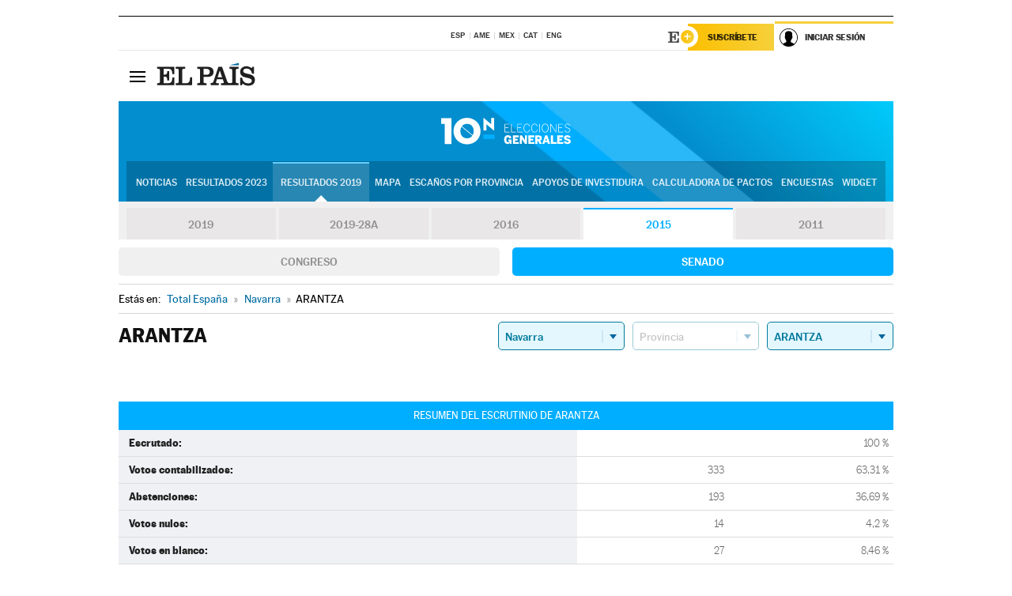

--- FILE ---
content_type: text/html; charset=UTF-8
request_url: https://resultados.elpais.com/elecciones/2015/generales/senado/13/31/22.html
body_size: 23323
content:
<!DOCTYPE html>
<html xmlns="http://www.w3.org/1999/xhtml" lang="es">
<head>
<title>Resultados Electorales en ARANTZA: Elecciones Generales 2015 | EL PAÍS</title>
<meta name="description" content="Conoce los resultados de las Elecciones Generales 10N 2015 en ARANTZA: número de votos, diputados y senadores al Congreso y Senado por comunidades, provincias y municipios con EL PAÍS." />
<meta name="keywords" content="elecciones, elecciones generales, elecciones 10N, 10-N, Elecciones Generales 2015,  ARANTZA, Gobierno, oposición, Pedro Sánchez, Pablo Casado, Pablo Iglesias, Albert Rivera, Santiago Abascal, Íñigo Errejón, partidos políticos, PSOE, PP, Ciudadanos, Podemos, IU, Más País, VOX, IRC, PNV, JxC, Congreso, Senado, diputados, senadores, ministros, ministerios, Constitución Española, escaños, candidatos, política, políticos, cabezas de lista, votos, votantes, sondeos, comicios, partidos políticos, coaliciones, grupos políticos, escrutinio, recuento, campaña, noticias" />
<meta property="og:title" content="Resultados Electorales en ARANTZA: Elecciones Generales 2015" />
<meta property="og:description" content="Conoce los resultados de las Elecciones Generales 2015 en ARANTZA: número de votos, diputados y senadores al Congreso y Senado por comunidades, provincias y municipios con EL PAÍS." />
<meta property="og:image" content="https://elpais.com/especiales/2019/elecciones-generales-10n/img/promo-og.png" />
<meta property="og:image:width" content="310" />
<meta property="og:image:height" content="560" />
<meta property="og:type" content="article" />
<meta property="article:section" content="Política" />
<meta property="article:tag" content="Elecciones" />
<meta property="article:tag" content="Elecciones Generales" />
<meta property="article:tag" content="Elecciones Generales 2015" />
<meta property="article:tag" content="Resultados Elecciones Generales 2015:ARANTZA" />
<meta property="article:tag" content="PP" />
<meta property="article:tag" content="PSOE" />
<meta property="article:tag" content="Ciudadanos" />
<meta property="article:tag" content="Podemos" />
<meta property="article:tag" content="Más País" />
<meta property="article:tag" content="Congreso de los Diputados" />
<meta property="article:tag" content="Senado" />
<meta property="article:tag" content="Gobierno" />
<meta http-equiv="Content-Type" content="text/html; charset=utf-8" />
<meta name="viewport" content="width=device-width, initial-scale=1.0, maximum-scale=1.0" />
<meta name="lang" content="es" />
<meta name="author" content="Ediciones EL PAÍS" />
<meta name="publisher" content="Ediciones EL PAÍS" />
<link rel="icon" href="//rsl00.epimg.net/favicon.png" type="image/png" />
<link rel="shortcut icon" href="//rsl00.epimg.net/favicon.png" type="image/png" />
<meta property="fb:app_id" content="94039431626" />
<meta property="article:publisher" content="https://www.facebook.com/elpais" />
<meta property="twitter:site" content="@el_pais" />
<meta property="twitter:card" content="summary_large_image" />
<link rel="canonical" href="https://resultados.elpais.com/elecciones/2015/generales/senado/13/31/22.html"/>
<link rel="alternate" hreflang="ca" href="https://cat.elpais.com/resultats/eleccions/2015/generals/senado/13/31/22.html"/>
<meta property="og:site_name" content="EL PAÍS" />
<meta property="og:url" 	content="https://resultados.elpais.com/elecciones/2015/generales/senado/13/31/22.html" />
<link href="//rsl00.epimg.net/estilos/v2.x/v2.1/normalizado.css"  rel="stylesheet" />
<link href="//rsl00.epimg.net/estilos/v2.x/v2.2/comunes.css"  rel="stylesheet" />
<link href="//rsl00.epimg.net/estilos/v2.x/v2.1/cabecera.css"  rel="stylesheet" />
<link href="//rsl00.epimg.net/estilos/resultados/2019/elecciones/10n/estilos.css" rel="stylesheet" />
<link href="//rsl00.epimg.net/estilos/resultados/2019/elecciones/10n/graficos4.css?2" rel="stylesheet" />
<script type="text/javascript" src="//ep01.epimg.net/js/v4.x/v4.0/portada.min.js"></script>
<script src="//rsl00.epimg.net/js/elecciones/graficos/v4.x/v4.12/buscador_municipios.js" type="text/javascript"></script>
<!--[if lt IE 9]><script language="Javascript" type="text/javascript" src="//rsl00.epimg.net/js/elecciones/excanvas/v3.x/v3.0/excanvas.js"></script><![endif]-->
<script language="Javascript" type="text/javascript" src="//rsl00.epimg.net/js/elecciones/graficos/v4.x/v4.4/graficos.js"></script>
<script language="Javascript" type="text/javascript" src="//rsl00.epimg.net/js/elecciones/2019/10n/funciones.js"></script>
<!--  <meta http-equiv="refresh" content="300" /> -->
</head>
<body id="resultados" class="salida_carcasa"><div id="pxlhddncntrl" style="display:none"><script src="//ep00.epimg.net/js/prisa/user.min.js?i=1"></script><script src="//ep00.epimg.net/js/v4.x/v4.0/user.min.js?v=1"></script><script src="//ep00.epimg.net/js/comun/avisopcdidomi2.js"></script><script id="spcloader" src="https://sdk.privacy-center.org/loader.js" async></script><script src="//ep00.epimg.net/js/gdt/0681c221600c/a81a11db86dc/launch-f2b3c876fe9c.min.js"></script><script src="//ep00.epimg.net/js/comun/comun.min.js"></script><script src="https://arcsubscriptions.elpais.com/shareSession.js"></script></div>
<div id="contenedor" class="contenedor">
<main id="principal" class="principal" style="padding-top:0px">
<script type="text/javascript" src="//ak-ads-ns.prisasd.com/slot/elpais/slot.js"></script>
<div id="AdsCode" style="display:none">
<script type="text/javascript">
		var gtpdivid= 'elpais_gpt';
		var listadoKW = [];
		if (typeof(DFP_tags) != "undefined")
			listadoKW = DFP_tags;
		var address = document.location.href;
		var regExpTag = /elpais.com\/especiales\/(\d+)\/([^\/]*)\//i;
		var nombre_especial = "";

		var anio = "";
		var portal = "elpais";
		var result_re = regExpTag.exec(address);
		if (result_re )
		{
			anio = result_re[1];
			nombre_especial = "/" + result_re[2].replace(/-/g, "_");
			listadoKW.push(anio);
		}


		var ls_publi_tipo_acceso  	=  (dispositivoMovil && dispositivoMovil == true) ? 'mob' : 'web';
		var gtpadunit= 'elpais_'+ ls_publi_tipo_acceso + '/especiales' + nombre_especial;

		if (typeof(PBS) != "undefined")
		{

			var pbs_dimensiones = EPETBrowserDims();
			if (pbs_dimensiones.ancho >= 980){
				var huecosPBS = {
					"inter":false,
					"skin":false,
					"ldb1":[[728, 90],[980, 90]],
					"ldb3":[[728, 90],[980, 90]],
				};
			} else if (pbs_dimensiones.ancho >= 728){
				var huecosPBS = {
					"inter":false,
					"skin":false,
					"ldb1":[728, 90],
					"ldb3":[728, 90],
				};
			}else{
				var huecosPBS = {
					"skin":false,
					"skin":false,
					"mldb1":[[320, 50],[320, 100]],
					"mldb3":[320, 50],
				};
			}

			PBS.setAds({
				asy:false,
				adunit:gtpadunit,
				divid:gtpdivid,
				key:{ paiskey:listadoKW },
                rsp:'.principal',
				ads:huecosPBS
			});
		}
		else
			var PBS = {display:function(){}};
	</script>
</div>
<div class="envoltorio_publi estirar">
<div id='elpais_gpt-SKIN'>
<script type='text/javascript'>
			PBS.display('SKIN');
		</script>
</div>
</div>
<div class="envoltorio_publi estirar">
<div id='elpais_gpt-LDB1' class='publi_luto_vertical'>
<script type='text/javascript'>

			if ( pbs_dimensiones.ancho  >= 728)
				document.write("<div id='elpais_gpt-LDB1' class='publi_luto_vertical'><script type='text/javascript'>PBS.display('LDB1');<\/script></div>");
			else
				document.write("<div id='elpais_gpt-MLDB1' class='publi_luto_vertical'><script type='text/javascript'>PBS.display('MLDB1');<\/script></div>");
		</script>
</div>
</div>
<script type='text/javascript'>


</script>
<header class="cabecera" id="cabecera">
<div class="cabecera__interior" id="cabecera__interior">
<div class="cabecera-superior">
<div class="cabecera-superior__interior">
<div class="contenedor_centro">
<div class="ediciones">
<div class="ediciones__interior">
<span class="ediciones-titulo">Selecciona Edición</span>
<nav class="ediciones-navegacion">
<ul class="ediciones-navegacion-listado">
<li class=""><a href="/s/setEspana.html"><abbr title="Edición España">ESP</abbr></a></li>
<li class=""><a href="/s/setAmerica.html"><abbr title="Edición América">AME</abbr></a></li>
<li class=""><a href="/s/setMexico.html"><abbr title="Edición México">MEX</abbr></a></li>
<li class=""><a href="/s/setCat.html"><abbr title="Edición Cataluña">CAT</abbr></a></li>
<li class=""><a href="/s/setEnglish.html"><abbr title="Edición In English">ENG</abbr></a></li>
</ul>
</nav> 
</div> 
</div> 
</div> 
<div class="contenedor_derecha">
<div class="navegacion-sucripcion">
<ul itemtype="https://www.schema.org/SiteNavigationElement" itemscope="" class="sucripcion-listado">
<li class="newsletter" itemprop="name"><a href="https://usuarios.elpais.com/newsletters/?id_externo_promo=rpv_newsletters_bar_ep" itemprop="url">Newsletter</a></li>
<li class="suscribete" itemprop="name"><a href="//suscripciones.elpais.com?id_externo_promo=suscrip_cabecera_ep.com" itemprop="url">Suscríbete</a></li>
</ul>
</div>
<div class="usuario" id="usuario">
<style>
.principal--fijo .cabecera {
background-color: white !important;
}
.contenedor_derecha .cadena-ser,
.contenedor_derecha .buscador,
.contenedor_derecha .navegacion-sucripcion {
display: none !important;
}
.principal--fijo .elpais-logo a span {
background: url(https://ep01.epimg.net/iconos/v1.x/v1.4/logos/cabecera_interior.svg) no-repeat 0 0.438rem;
background-size: auto 1.875rem;
}
.principal--fijo .boton_elpais-menu span {
background: black;
}
.principal--fijo .contenedor_derecha {
width: auto;
padding-right: 10px;
}
.eppheader {
font-family: 'MarcinAntB', sans-serif;
font-weight: 100;
background-color: #f5d03a;
position: relative;
}
.eppheader:before {
content: '';
display: block;
width: 100%;
height: 40px;
transform: skew(0, -0.3deg);
top: 70%;
position: absolute;
background: #f5d03a;
z-index: -99;
}
.eppheader-primary {
position: relative;
background-color: #fff;
max-width: 1200px;
margin: 0 auto;
display: flex;
justify-content: space-between;
align-items: center;
box-sizing: border-box;
}
.eppheader-logo {
background: url("https://ep01.epimg.net/iconos/v2.x/v2.1/suscripcion/elpais+.svg") no-repeat center center;
background-size: 100%;
width: 178px;
height: 41px;
}
.eppheader-logo a {
width: 100%;
height: 100%;
}
.eppheader-login-content {
width: 253px;
height: 37px;
z-index: 12;
display: flex;
position: relative;
}
.eppheader-login-content:before {
content: '';
width: 38px;
height: 27px;
display: inline;
position: absolute;
top: 6px;
left: -25px;
background: url("https://ep01.epimg.net/iconos/v2.x/v2.1/suscripcion/logoE+.svg") no-repeat center center;
z-index: 11;
}
.eppheader-login-content.open {
background: #fff;
}
.eppheader-login-content.open .arrow {
transform: rotate(180deg);
}
.eppheader-login-content.open + .eppheader-menu-open {
display: block;
}
.eppheader-login-content.logged .eppheader-user {
background-image: none;
padding-left: 10px;
white-space: nowrap;
overflow: hidden;
text-overflow: ellipsis;
width: 90%;
}
.eppheader-login-content.logged .arrow {
display: block;
}
.eppheader-login-content.logged.subscribed {
background: linear-gradient(270deg, #f6d03b 0%, #fcbf00 100%);
}
.eppheader-login-content.subscribed .eppheader-subscription {
display: none;
}
.eppheader-login-content.subscribed .eppheader-user {
background: linear-gradient(270deg, #f6d03b 0%, #fcbf00 100%);
padding-left: 20px;
border-top: 0;
width: 150px;
}
.eppheader-subscription {
color: rgba(0,0,0,0.8);
font-family: 'MarcinAntB', sans-serif;
font-weight: 500;
font-size: 11px;
letter-spacing: -.29px;
line-height: 14px;
text-transform: uppercase;
position: relative;
padding: 0 15px 0 25px;
width: 109px;
height: 37px;
box-sizing: border-box;
background: linear-gradient(270deg, #f6d03b 0%, #fcbf00 100%);
display: flex;
align-items: center;
margin-right: 1px;
}
.eppheader-user {
width: 150px;
box-sizing: border-box;
font-family: 'MarcinAntB', sans-serif;
font-weight: 400;
font-size: 10px;
color: rgba(0,0,0,0.8);
letter-spacing: -.29px;
border-top: 3px solid #f6d03b;
padding-right: 10px;
white-space: nowrap;
cursor: pointer;
z-index: 10;
display: flex;
justify-content: space-between;
align-items: center;
background: url("https://ep01.epimg.net/iconos/v2.x/v2.1/suscripcion/user.svg") no-repeat 10px center #F8F8F8;
text-transform: uppercase;
padding-left: 43px;
}
.eppheader-user-name--mobile {
font-size: 11px;
font-weight: 500;
}
.subscribed .eppheader-user-name--mobile {
font-size: 13px;
}
.eppheader-user .arrow {
display: none;
width: 11px;
height: 11px;
background: url('https://ep01.epimg.net/iconos/v2.x/v2.1/suscripcion/arrow-login.svg') transparent no-repeat center / 98%;
transition: transform .6s;
}
.eppheader-user-name {
overflow: hidden;
text-overflow: ellipsis;
white-space: nowrap;
width: 140px;
}
.eppheader-user-name--mobile {
display: none;
}
.eppheader-menu-open {
display: none;
position: absolute;
right: 0;
top: 100%;
background: #fff;
width: 330px;
box-shadow: 0 0 14px 0 rgba(0, 0, 0, 0.09);
z-index: 11;
}
.eppheader-menu-open-header {
text-align: center;
padding: 5px 20px 20px;
border-bottom: 2px solid #f8f8f8;
margin: 20px 0 16px;
}
.eppheader-menu-open-header h3 {
font-family: 'MarcinAntB', sans-serif;
font-weight: 500;
font-size: 15px;
text-transform: none;
}
.eppheader-menu-open-nav {
padding: 0 16px;
}
.eppheader-menu-open-nav a:hover {
text-decoration: underline;
}
.eppheader-menu-open ul {
background: #f8f8f8;
border-radius: 4px;
overflow: hidden;
padding: 24px 16px 16px;
}
.eppheader-menu-open li {
padding-bottom: 16px;
font-size: 16px;
line-height: 100%;
font-weight: 100;
text-transform: none;
text-align: left;
}
.eppheader-menu-open li a {
color: rgba(0, 0, 0, 0.8);
}
.eppheader-menu-open .disconnect {
display: block;
color: #EFB500;
font-family: 'MarcinAntB', sans-serif;
font-weight: 500;
font-size: 14px;
line-height: 14px;
text-align: center;
text-transform: none;
margin: 17px auto 18px;
text-decoration: underline;
}
.eppheader-menu-open .disconnect:hover {
text-decoration: underline;
}
.eppheader-btn-subscription {
display: inline-block;
background: #FCBF00;
border-radius: 40px;
padding: 16px 26px;
margin: 7px 10px 12px;
color: #fff;
font-family: 'MarcinAntB', sans-serif;
font-weight: 900;
font-size: 14px;
letter-spacing: .05px;
line-height: 17px;
text-align: center;
text-transform: uppercase;
}
.eppheader-nav {
max-width: 1200px;
margin: 0 auto;
display: flex;
justify-content: center;
align-items: center;
}
.eppheader-nav ul {
display: flex;
}
.eppheader-nav li {
color: #000;
font-family: 'MarcinAntB', sans-serif;
font-weight: 300;
font-size: 12px;
letter-spacing: .42px;
line-height: 15px;
text-align: center;
text-transform: uppercase;
display: inline-flex;
align-items: center;
}
.eppheader-nav li:before {
content: '·';
margin: 0 20px;
}
.eppheader-nav li:first-child:before {
content: none;
}
.eppheader-nav a {
box-sizing: border-box;
padding: 20px 0;
border-bottom: 5px solid transparent;
letter-spacing: .6px;
min-width: 100px;
}
.eppheader-nav a.active, .eppheader-nav a:hover {
font-weight: 700;
border-bottom: 5px solid #fff;
letter-spacing: 0;
}
.boton_suscribete-movil {
display: none;
}
@media only screen and (max-width: 767px) {
#salida_portadilla #cabecera .contenedor_derecha {
padding-right: 5px;
}
.eppheader {
margin-bottom: 30px;
}
.eppheader:before {
transform: skew(0, -1.5deg);
top: 63%;
}
.eppheader-logo {
width: 125px;
}
.eppheader-primary {
margin: 0;
padding: 0 0 0 10px;
height: 47px;
}
.eppheader-login-content {
display: block;
width: 54px;
height: auto;
padding: 3px 10px 5px;
border-top: 2px solid transparent;
padding-right: 5px;
width: 49px;
}
.eppheader-login-content:before {
content: none;
}
.eppheader-subscription, .eppheader-user-name {
display: none;
}
.eppheader-user-name--mobile {
display: block;
}
.eppheader-login-content.logged .eppheader-user, .eppheader-user {
width: 33px;
height: 33px;
padding: 0;
background: url("https://ep01.epimg.net/iconos/v2.x/v2.1/suscripcion/user-2.svg") transparent no-repeat center center;
background-position: center top;
background-size: 100%;
box-shadow: inset 0 0 0 1.5px white;
border: 1px solid #f5d03a;
border-radius: 50%;
}
.eppheader-login-content.logged .eppheader-user {
background: #E8E8E8;
/*box-shadow: -1px -1px 6px 0 rgba(0, 0, 0, 0.09);*/
}
.eppheader-login-content.logged .eppheader-user-name {
text-align: center;
}
.eppheader-login-content.logged .arrow {
display: block;
position: absolute;
left: -3px;
opacity: .6;
width: 9px;
height: 6px;
background-size: 100%;
}
.eppheader-login-content.logged.subscribed {
background: #fff;
}
.eppheader-login-content.logged.subscribed .eppheader-user {
background: linear-gradient(270deg, #f6d03b 0%, #fcbf00 100%);
border: 0;
box-shadow: none;
}
.eppheader-login-content.open {
z-index: 12;
box-shadow: 0 -7px 7px 0 rgba(0, 0, 0, 0.09);
border-top: 2px solid #f5d03a;
width: 62px;
padding-left: 23px;
}
.eppheader-login-content.open .eppheader-user .arrow {
/*display: none;*/
transform: rotate(180deg);
left: 10px;
}
.eppheader-menu-open {
right: 20px;
top: calc(100% - 20px);
}
.eppheader-login-content.open + .eppheader-menu-open {
box-shadow: -1px -1px 6px 0 rgba(0, 0, 0, 0.09);
width: calc(100vw - 1.875rem);
right: 0;
top: 94%;
top: 45px;
width: calc(100vw - 10px);
max-width: 330px;
}
.eppheader-nav ul {
width: 100vw;
overflow-x: scroll;
height: 45px;
}
.eppheader-nav li {
height: 50px;
}
.eppheader-nav li:before {
margin: 0 5px;
}
.eppheader-nav li:last-child {
padding-right: 15px;
}
.eppheader-nav a {
font-size: 12px;
padding: 10px 0;
white-space: nowrap;
border: 0;
}
.boton_suscribete-movil {
display: block;
border-top: 2px solid #E2BE35;
background: #f6d03b;
background: -moz-linear-gradient(left,  #f6d03b 0%, #f6d03b 100%);
background: -webkit-linear-gradient(left,  #f6d03b 0%,#f6d03b 100%);
background: linear-gradient(to right,  #f6d03b 0%,#f6d03b 100%);
filter: progid:DXImageTransform.Microsoft.gradient( startColorstr='#f6d03b', endColorstr='#f6d03b',GradientType=1 );
font-family: 'MarcinAntB', sans-serif;
font-weight: 500;
color: #312806;
font-size: 11px;
line-height: 14px;
padding: 8px 10px;
text-align: center;
width: 100%;
text-indent: 0;
text-transform: uppercase;
height: auto;
margin-bottom: 5px;
}
}
@media (max-width: 37.438em){
body.salida_articulo .boton_suscribete-movil {
width: auto;
margin: 0 -0.625rem;
}
}
@media (max-width: 47.938em){
.eppheader-login-content.open + .eppheader-menu-open {
width: calc(100vw - 10px);
}
}
@media (max-width: 47.938em){ /* 767PX */
.visible .elpais-menu__interior {
width: 90%;
}
.elpais .ediciones {
padding: 3.788rem 2% 1rem;
}
.altocontraste {
right: auto;
left: 0.125rem;
top: 58px;
}
.tamanoletra {
top: 58px;
}
}
/* cabecera fija  */
.principal--fijo .cabecera {
box-shadow: rgba(0, 0, 0, 0.1) 0 2px 4px;
}
@media (min-width: 48em){
.principal--fijo .cabecera-seccion {
background: white;
}
.principal--fijo .cabecera .eppheader-btn {
margin-top: 6px;
}
}
@media (min-width: 62.5em){
.principal--fijo .elpais-menu__interior {
max-width: 62.5rem;
width: 100vw;
}
body.salida_articulo_especial .principal--fijo .cabecera {
background-color: white;
}
}
/* EPMAS */
.the-header {
text-align: right;
}
.the-header .eppheader-btn {
display: inline-block;
text-align: left;
margin-right: 10px;
}
a.eppheader-btn-subscription:hover {
color: white;
opacity: 0.8;
}
@media (min-width: 768px) and (max-width: 1000px){
.eppheader-login-content:not(.subscribed):before {
content: none;
display: none;
}
.eppheader-subscription {
border-top: 3px solid white;
width: 83px;
padding-left: 8px;
padding-right: 8px;
}
.eppheader-login-content .eppheader-user {
text-align: left;
}
.eppheader-login-content:not(.logged) .eppheader-user {
width: 123px;
padding-left: 40px;
padding-right: 0;
}
.eppheader-login-content.logged .eppheader-user {
width: 109px;
padding-left: 10px;
}
.eppheader-login-content {
width: 207px;
}
.eppheader-login-content.logged {
width: 193px;
}
.eppheader-user {
letter-spacing: normal;
}
.eppheader-user .arrow {
width: 16px;
}
.open .eppheader-user {
background-color: white;
}
.eppheader-login-content.subscribed {
width: 125px;
}
.eppheader-login-content.subscribed .eppheader-user {
width: 125px;
padding-left: 20px;
font-weight: 700;
}
}
@media (min-width: 1001px){
.eppheader-subscription {
border-top: 3px solid white;
}
.eppheader-login-content .eppheader-user {
text-align: left;
}
.eppheader-login-content:not(.logged) .eppheader-user .eppheader-user-name {
font-size: 11px;
}
.principal--fijo .eppheader-login-content:not(.logged) .eppheader-user .eppheader-user-name {
text-transform: uppercase;
}
.eppheader-login-content:not(.logged) .eppheader-user {
width: 150px;
}
.eppheader-login-content.logged .eppheader-user {
width: 150px;
padding-left: 22px;
}
.open .eppheader-user {
background-color: white;
}
.principal--fijo .eppheader-user {
background-color: white;
text-transform: none;
font-size: 11px;
font-weight: 700;
}
.eppheader-login-content.logged.subscribed {
width: 150px;
}
.eppheader-login-content.logged.subscribed .eppheader-user {
font-weight: 700;
}
}
#elpais .navegacion-sucripcion ul .suscribete a {
background: -webkit-gradient(linear,right top,left top,from(#f6d03b),to(#fcbf00));
background: linear-gradient(270deg,#f6d03b,#fcbf00);
color: rgba(0,0,0,.8);
}
@media (max-width: 47.938em) {
.elpais-logo,
.principal--fijo .elpais-logo {
text-align: left;
margin-left: 48px;
}
}
@media (max-width: 767px){
#cabecera .elpais-logo a span {
background-size: auto 30px;
background-position: center left;
}
#usuario .eppheader-primary {
background: transparent;
padding: 7px 6px 9px 0;
display: block;
}
#usuario .eppheader-login-content {
width: 134px;
padding: 0;
}
#usuario .eppheader-subscription {
display: inline-block;
vertical-align: middle;
width: 86px;
padding: 0;
background: transparent;
border-right: 1px solid #E2E2E2;
height: 33px;
line-height: 32px;
color: #FDC002;
margin-right: 0;
}
#usuario .eppheader-user {
float: right;
}
#usuario .eppheader-login-content.logged {
width: 142px;
}
#usuario .eppheader-login-content.logged .eppheader-subscription {
margin-right: 23px;
}
#usuario .eppheader-login-content.logged .eppheader-user {
position: relative;
overflow: visible;
}
#usuario .eppheader-login-content.logged .eppheader-user-name {
font-weight: 700;
}
#usuario .eppheader-login-content.logged .arrow {
left: -14px;
top: 12px;
}
#usuario .eppheader-login-content.logged.open {
box-shadow: none;
background: transparent;
border-top-color: transparent;
}
#usuario .eppheader-login-content.open + .eppheader-menu-open {
top: 48px;
-webkit-box-shadow: 0 0 14px 0 rgba(0,0,0,.09);
box-shadow: 0 0 14px 0 rgba(0,0,0,.09);
}
#usuario .eppheader-login-content.open + .eppheader-menu-open:before {
content: '';
display: block;
position: absolute;
right: 0;
top: -47px;
width: 62px;
height: 47px;
border-top: 3px solid #F5D03A;
background: white;
z-index: 12;
}
#usuario .eppheader-login-content.logged.subscribed {
background: transparent;
}
#usuario .eppheader-login-content.logged.subscribed .arrow {
left: -13px;
top: 13px;
}
}
@media (min-width: 768px){
#cabecera__interior {
border-top: 1px solid black;
}
.principal--fijo #cabecera {
border-top: 1px solid black;
}
.principal--fijo #cabecera__interior {
border-top: none;
min-height: 49px;
}
.principal--fijo #cabecera .contenedor_derecha {
padding-right: 15px;
}
body.salida_articulo .principal--fijo #cabecera .contenedor_derecha {
padding-right: 10px;
}
.principal:not(.principal--fijo) #cabecera__interior {
padding-top: 6px;
}
#usuario .eppheader-login-content.logged .eppheader-user {
text-transform: uppercase;
}
}
@media (max-width: 1000px) and (min-width: 768px){
.principal--fijo .elpais-logo {
float: left;
margin-left: 3rem;
}
#usuario .eppheader-login-content {
width: 213px;
}
#usuario .eppheader-login-content:not(.logged) .eppheader-user {
font-size: 11px;
font-weight: 700;
letter-spacing: -0.29px;
width: 129px;
background-color: white;
padding-left: 38px;
background-position: 6px center;
}
#usuario .eppheader-login-content.logged {
max-width: 236px;
width: auto;
justify-content: flex-end;
}
#usuario .eppheader-login-content.logged .eppheader-user {
font-size: 11px;
font-weight: 700;
letter-spacing: -0.29px;
background-color: white;
padding-left: 10px;
padding-right: 30px;
width: auto;
display: inline-block;
line-height: 35px;
}
#usuario .eppheader-login-content.logged .eppheader-user .arrow {
width: 10px;
position: absolute;
right: 11px;
top: 16px;
}
#usuario .eppheader-login-content.logged .eppheader-subscription {
font-weight: 700;
}
#usuario .eppheader-login-content.logged.subscribed .eppheader-user {
padding-left: 22px;
line-height: 37px;
}
#usuario .eppheader-login-content.logged.subscribed .eppheader-user .arrow {
top: 14px;
}
}
@media (min-width: 1001px) {
#usuario .eppheader-subscription {
font-weight: 700;
}
#usuario .eppheader-login-content {
width: 260px;
}
#usuario .eppheader-login-content:not(.logged) .eppheader-user {
font-size: 11px;
font-weight: 700;
letter-spacing: -0.29px;
width: 150px;
background-color: white;
padding-left: 38px;
background-position: 6px center;
}
#usuario .eppheader-login-content.logged .eppheader-user {
font-size: 11px;
font-weight: 700;
letter-spacing: -0.29px;
background-color: white;
padding-left: 22px;
padding-right: 30px;
width: 150px;
display: inline-block;
line-height: 35px;
}
#usuario .eppheader-login-content.logged .eppheader-user .arrow {
width: 10px;
position: absolute;
right: 11px;
top: 16px;
}
#usuario .eppheader-login-content.logged.subscribed {
width: 150px;
}
#usuario .eppheader-login-content.logged.subscribed .eppheader-user {
line-height: 37px;
padding-left: 24px;
}
#usuario .eppheader-login-content.logged.subscribed .eppheader-user .arrow {
top: 14px;
}
}
#usuario .eppheader-menu-open-header:empty {
display: none;
}
#usuario .eppheader-menu-open-nav:nth-child(1) {
padding-top: 16px;
}
</style>
<script>  var newHeader = true; </script>
<div id="capausuario" class="eppheader-btn">
<div id="loginContent" class="eppheader-primary">
<div id="loginContentHeader" class="eppheader-login-content">
<a href="https://suscripciones.elpais.com" class="eppheader-subscription">Suscríbete</a>
<a id="userName" href="https://elpais.com/subscriptions/#/sign-in?prod=REG&o=CABEP&backURL=https%3A%2F%2Fresultados.elpais.com%2Felecciones%2F2015%2Fgenerales%2Fsenado%2F13%2F31%2F22.html" class="eppheader-user">
<span id="nombreUsuario" class="eppheader-user-name">Iniciar Sesión</span>
<span class="arrow"></span>
</a>
</div>
</div>
</div>
</div> 
<div class="buscador" id="buscador">
<button class="boton_buscador" id="boton_buscador">Buscador</button>
<div class="buscador__interior">
<button class="boton_cerrar" id="cerrar_buscador">Cerrar</button>
<div class="buscador-formulario">
<form name="formulario_busquedas" action="/buscador/" method="POST">
<input type="search" name="qt" placeholder="" value="" autocomplete="off">
<button class="boton_buscar" id="boton_buscar">Buscar</button>
</form>
</div> 
</div> 
</div> 
</div> 
</div> 
</div> 
<div class="elpais" id="elpais">
<div class="elpais-menu" id="elpais-menu">
<button id="boton_elpais-menu" class="boton boton_elpais-menu"><span>Secciones</span> <span></span> <span></span> <span></span></button>
<div class="elpais-menu__interior">
<button id="cerrar_elpais-menu" class="boton_cerrar"><span>Cerrar</span> <span></span> <span></span> <span></span></button>
<div class="ediciones">
<div class="ediciones__interior">
<span class="ediciones-titulo">Selecciona Edición</span>
<nav class="ediciones-navegacion">
<ul class="ediciones-navegacion-listado">
<li class=""><a href="/s/setEspana.html"><abbr title="Edición España">ESP</abbr></a></li>
<li class=""><a href="/s/setAmerica.html"><abbr title="Edición América">AME</abbr></a></li>
<li class=""><a href="/s/setMexico.html"><abbr title="Edición México">MEX</abbr></a></li>
<li class=""><a href="/s/setCat.html"><abbr title="Edición Cataluña">CAT</abbr></a></li>
<li class=""><a href="/s/setEnglish.html"><abbr title="Edición In English">ENG</abbr></a></li>
</ul>
</nav> 
</div> 
</div> 
<div id="tamanoletra" class="tamanoletra"> <span class="tamanoletra-nombre">Tamaño letra</span>
<button id="tamanoletra--disminuir" title="Disminuir tamaño de letra">a<sup>-</sup></button>
<button id="tamanoletra--aumentar"  title="Aumentar tamaño de letra">A<sup>+</sup></button>
</div>
<div class="altocontraste" id="altocontraste">
<button id="boton_altocontraste" class="boton_altocontraste"><span class="boton-nombre">Alto contraste</span> <span class="control"><span class="control-punto"></span></span> </button>
</div>
<nav class="elpais-navegacion">
<div class="navegacion navegacion_secciones"> 
<ul itemscope="" itemtype="https://schema.org/SiteNavigationElement" class="navegacion-listado" id="navegacion-listado">
<li id="subnavegacion_internacional" itemprop="name" class="internacional navegacion_secciones--submenu">
<a itemprop="url" href="//elpais.com/internacional/">Internacional</a>
<button id="boton_subnavegacion_internacional">mostrar/ocultar menú Internacional</button>
<div class="subnavegacion">
<ul class="navegacion-listado">
<li itemprop="name"><a itemprop="url" href="//elpais.com/tag/europa/a/">Europa</a></li>
<li itemprop="name"><a itemprop="url" href="//elpais.com/internacional/estados_unidos.html">Estados Unidos</a></li>
<li itemprop="name"><a itemprop="url" href="//elpais.com/internacional/mexico.html">México</a></li>
<li itemprop="name"><a itemprop="url" href="//elpais.com/tag/latinoamerica/a/">América Latina</a></li>
<li itemprop="name"><a itemprop="url" href="//elpais.com/tag/oriente_proximo/a/">Oriente Próximo</a></li>
<li itemprop="name"><a itemprop="url" href="//elpais.com/tag/c/fc0affdd9ca95b29da5e148791d8b5d0">Asia</a></li>
<li itemprop="name"><a itemprop="url" href="//elpais.com/tag/africa/a/">África</a></li>
</ul>
</div>
</li>
<li id="subnavegacion_opinion" itemprop="name" class="opinion navegacion_secciones--submenu">
<a itemprop="url" href="//elpais.com/opinion/">Opinión</a>
<button id="boton_subnavegacion_opinion">mostrar/ocultar menú Opinión</button>
<div class="subnavegacion">
<ul class="navegacion-listado">
<li itemprop="name"><a itemprop="url" href="//elpais.com/opinion/editoriales/">Editoriales </a></li>
<li itemprop="name"><a itemprop="url" href="https://elpais.com/autor/cartas-director/">Cartas al director </a></li>
<li itemprop="name"><a itemprop="url" href="https://elpais.com/noticias/vinetas/">Viñetas </a></li>
</ul>
</div>
</li>
<li id="subnavegacion_politica" itemprop="name" class="politica navegacion_secciones--submenu">
<a itemprop="url" href="//elpais.com/politica">España</a>
<button id="boton_subnavegacion_politica">mostrar/ocultar menú España</button>
<div class="subnavegacion">
<ul class="navegacion-listado">
<li itemprop="name"><a itemprop="url" href="//elpais.com/noticias/andalucia/">Andalucía </a></li>
<li itemprop="name"><a itemprop="url" href="//elpais.com/espana/catalunya/">Cataluña </a></li>
<li itemprop="name"><a itemprop="url" href="//elpais.com/espana/comunidad-valenciana/">C. Valenciana </a></li>
<li itemprop="name"><a itemprop="url" href="//elpais.com/noticias/galicia/">Galicia </a></li>
<li itemprop="name"><a itemprop="url" href="//elpais.com/espana/madrid/">Madrid </a></li>
<li itemprop="name"><a itemprop="url" href="//elpais.com/noticias/pais-vasco/">País Vasco </a></li>
<li itemprop="name"><a itemprop="url" href="//elpais.com/ccaa/">Más comunidades </a></li>
</ul>
</div>
</li>
<li id="subnavegacion_economia" itemprop="name" class="economia navegacion_secciones--submenu">
<a itemprop="url" href="//elpais.com/economia">Economía </a>
<button id="boton_subnavegacion_economia">mostrar/ocultar menú Economía</button>
<div class="subnavegacion">
<ul class="navegacion-listado">
<li itemprop="name"><a itemprop="url" href="//elpais.com/tag/mercados_financieros/a/">Mercados </a></li>
<li itemprop="name"><a itemprop="url" href="//elpais.com/agr/mis_finanzas/a/">Mis finanzas</a></li>
<li itemprop="name"><a itemprop="url" href="//elpais.com/economia/vivienda.html">Vivienda </a></li>
<li itemprop="name"><a itemprop="url" href="//elpais.com/agr/mis_derechos/a/">Mis Derechos </a></li>
<li itemprop="name"><a itemprop="url" href="//elpais.com/agr/formacion/a/">Formación</a></li>
<li itemprop="name"><a itemprop="url" href="//elpais.com/agr/negocios/a/"><strong>Negocios </strong></a></li>
<li itemprop="name"><a itemprop="url" href="//cincodias.elpais.com/"><strong>Cincodías </strong></a></li>
</ul>
</div>
</li>
<li id="subnavegacion_sociedad" itemprop="name" class="sociedad navegacion_secciones--submenu">
<a itemprop="url" href="//elpais.com/sociedad/">Sociedad</a>
<button id="boton_subnavegacion_sociedad">mostrar/ocultar menú Sociedad</button>
<div class="subnavegacion">
<ul class="navegacion-listado">
<li itemprop="name"><a itemprop="url" href="/tag/medio_ambiente/a/">Medio Ambiente </a></li>
<li itemprop="name"><a itemprop="url" href="/tag/igualdad_oportunidades/a/">Igualdad </a></li>
<li itemprop="name"><a itemprop="url" href="/tag/sanidad/a/">Sanidad </a></li>
<li itemprop="name"><a itemprop="url" href="/tag/consumo/a/">Consumo </a></li>
<li itemprop="name"><a itemprop="url" href="/tag/asuntos_sociales/a/">Asuntos sociales </a></li>
<li itemprop="name"><a itemprop="url" href="/tag/laicismo/a/">Laicismo </a></li>
<li itemprop="name"><a itemprop="url" href="/tag/comunicacion/a/">Comunicaci&oacute;n </a></li>
</ul>
</div>
</li>
<li id="subnavegacion_educacion" itemprop="name" class="educacion"> <a itemprop="url" href="//elpais.com/educacion">Educación</a> </li>
<li id="subnavegacion_educacion" itemprop="name" class="educacion"> <a itemprop="url" href="//elpais.com/clima-y-medio-ambiente">Medio ambiente</a> </li>
<li id="subnavegacion_ciencia" itemprop="name" class="ciencia"> <a itemprop="url" href="//elpais.com/ciencia">Ciencia</a> </li>
<li id="subnavegacion_tecnologia" itemprop="name" class="tecnologia navegacion_secciones--submenu">
<a itemprop="url" href="//elpais.com/tecnologia/">Tecnología</a>
<button id="boton_subnavegacion_tecnologia">mostrar/ocultar menú Tecnología</button>
<div class="subnavegacion">
<ul class="navegacion-listado">
<li itemprop="name"><a itemprop="url" href="//elpais.com/tag/tecnologias_movilidad/a/">Móviles</a></li>
<li itemprop="name"><a itemprop="url" href="//elpais.com/tag/redes_sociales/a/">Redes sociales</a></li>
<li itemprop="name"><a itemprop="url" href="//elpais.com/agr/banco_de_pruebas_gadgets/a">Banco de pruebas</a></li>
<li itemprop="name"><a itemprop="url" href="http://www.meristation.com/">Meristation</a></li>
</ul>
</div>
</li>
<li id="subnavegacion_cultura" itemprop="name" class="cultura navegacion_secciones--submenu">
<a itemprop="url" href="//elpais.com/cultura/">Cultura</a>
<button id="boton_subnavegacion_cultura">mostrar/ocultar menú Cultura</button>
<div class="subnavegacion">
<ul class="navegacion-listado">
<li itemprop="name"><a itemprop="url" href="//elpais.com/tag/libros/a/">Literatura </a></li>
<li itemprop="name"><a itemprop="url" href="//elpais.com/tag/cine/a/">Cine </a></li>
<li itemprop="name"><a itemprop="url" href="//elpais.com/tag/musica/a/">Música </a></li>
<li itemprop="name"><a itemprop="url" href="//elpais.com/tag/teatro/a/">Teatro </a></li>
<li itemprop="name"><a itemprop="url" href="//elpais.com/tag/danza/a/">Danza </a></li>
<li itemprop="name"><a itemprop="url" href="//elpais.com/tag/arte/a/">Arte </a></li>
<li itemprop="name"><a itemprop="url" href="//elpais.com/tag/arquitectura/a/">Arquitectura </a></li>
<li itemprop="name"><a itemprop="url" href="//elpais.com/tag/toros/a/">Toros </a></li>
</ul>
</div>
</li>
<li id="subnavegacion_gente" itemprop="name" class="gente "><a itemprop="url" href="//elpais.com/gente/">Gente</a></li>
<li id="subnavegacion_estilo" itemprop="name" class="estilo navegacion_secciones--submenu">
<a itemprop="url" href="//elpais.com/elpais/estilo.html">Estilo</a>
<button id="boton_subnavegacion_estilo">mostrar/ocultar menú Estilo</button>
<div class="subnavegacion">
<ul class="navegacion-listado">
<li itemprop="name"><a itemprop="url" href="//elpais.com/tag/moda/a/">Moda </a></li>
<li itemprop="name"><a itemprop="url" href="//elpais.com/tag/gastronomia/a/">Gastronomía </a></li>
<li itemprop="name"><a itemprop="url" href="//elpais.com/gente/">Gente </a></li>
</ul>
</div>
</li>
<li id="subnavegacion_deportes" itemprop="name" class="activo navegacion_secciones--submenu">
<a itemprop="url" class="deportes" href="//elpais.com/deportes/">Deportes</a>
<button id="boton_subnavegacion_deportes">mostrar/ocultar menú Deportes</button>
<div class="subnavegacion">
<ul class="navegacion-listado">
<li itemprop="name"><a itemprop="url" href="//elpais.com/tag/futbol/a/">Fútbol </a></li>
<li itemprop="name"><a itemprop="url" href="//elpais.com/tag/baloncesto/a/">Baloncesto </a></li>
<li itemprop="name"><a itemprop="url" href="//elpais.com/tag/tenis/a/">Tenis </a></li>
<li itemprop="name"><a itemprop="url" href="//elpais.com/tag/ciclismo/a/">Ciclismo </a></li>
<li itemprop="name"><a itemprop="url" href="//elpais.com/tag/formula_1/a/">Fórmula 1 </a></li>
<li itemprop="name"><a itemprop="url" href="//elpais.com/tag/motociclismo/a/">Motociclismo </a></li>
<li itemprop="name"><a itemprop="url" href="//elpais.com/tag/golf/a/">Golf </a></li>
<li itemprop="name"><a itemprop="url" href="//elpais.com/tag/c/71ddc71077b77126d68866b37ca75576">Otros deportes </a></li>
</ul>
</div>
</li>
<li id="subnavegacion_television" itemprop="name" class="television navegacion_secciones--submenu">
<a itemprop="url" href="//elpais.com/television">Televisión</a>
<button id="boton_subnavegacion_television">mostrar/ocultar menú Televisión</button>
<div class="subnavegacion">
<ul class="navegacion-listado">
<li itemprop="name"><a itemprop="url" href="//elpais.com/tag/series_tv/a">Series</a></li>
<li itemprop="name"><a itemprop="url" href="//elpais.com/agr/quinta_temporada/a">Quinta Temporada</a></li>
<li itemprop="name"><a itemprop="url" href="//elpais.com/tag/c/7d625399e46888dd89ed95dffc053da9">Programas</a></li>
<li itemprop="name"><a itemprop="url" href="//elpais.com/tag/c/9ad0cb2811e406a7c7b0a939844d33e2">Comunicación</a></li>
<li itemprop="name"><a itemprop="url" href="//elpais.com/tag/critica_television/a">Crítica TV</a></li>
<li itemprop="name"><a itemprop="url" href="//elpais.com/tag/avance_television/a">Avances</a></li>
<li itemprop="name"><a itemprop="url" href="https://programacion-tv.elpais.com/">Programación TV</a></li>
</ul>
</div>
</li>
<li itemprop="name" class="inenglish"> <a itemprop="url" href="//elpais.com/elpais/inenglish.html">In english</a> </li>
<li itemprop="name" class="motor"> <a itemprop="url" href="http://motor.elpais.com">Motor</a> </li>
</ul>
</div>
<div class="navegacion navegacion_suplementos"> 
<ul class="navegacion-listado" itemscope="" itemtype="https://schema.org/SiteNavigationElement">
<li itemprop="name" class="cinco_dias"><a itemprop="url" href="//cincodias.elpais.com">Cinco Días</a></li>
<li itemprop="name" class="eps"><a itemprop="url" href="https://elpais.com/eps/">EL PAÍS SEMANAL</a></li>
<li itemprop="name" class="babelia"><a itemprop="url" href="//elpais.com/cultura/babelia.html">Babelia</a></li>
<li itemprop="name" class="el_viajero"><a itemprop="url" href="//elviajero.elpais.com/">El Viajero</a></li>
<li itemprop="name" class="negocios"><a itemprop="url" href="//elpais.com/agr/negocios/a/">Negocios</a></li>
<li itemprop="name" class="ideas"><a itemprop="url" href="//elpais.com/elpais/ideas.html">Ideas</a></li>
<li itemprop="name" class="planeta_futuro"><a itemprop="url" href="//elpais.com/planeta-futuro/">Planeta Futuro</a></li>
<li itemprop="name" class="el_comidista"><a itemprop="url" href="https://elcomidista.elpais.com/" >El Comidista</a></li>
<li itemprop="name" class="smoda"><a itemprop="url" href="http://smoda.elpais.com/">Smoda</a></li>
<li itemprop="name" class="icon"><a itemprop="url" href="//elpais.com/icon/">ICON</a></li>
<li itemprop="name" class="design"><a itemprop="url" href="//elpais.com/icon-design/">ICON Design</a></li>
<li itemprop="name" class="mamas_papas"><a itemprop="url" href="//elpais.com/mamas-papas/">Mamas & Papas</a></li>
</ul>
</div>
<div class="navegacion navegacion_ademas"> 
<ul class="navegacion-listado" itemscope="" itemtype="https://schema.org/SiteNavigationElement">
<li itemprop="name" class="fotos"><a itemprop="url" href="//elpais.com/elpais/album.html">Fotos</a></li>
<li itemprop="name" class="vinetas"><a itemprop="url" href="https://elpais.com/noticias/vinetas/">Viñetas</a></li>
<li itemprop="name" class="especiales"><a itemprop="url" href="//elpais.com/especiales/">Especiales</a></li>
<li itemprop="name" class="obituarios"><a itemprop="url" href="//elpais.com/tag/obituario/a/">Obituarios</a></li>
<li itemprop="name" class="hemeroteca"><a itemprop="url" href="//elpais.com/diario/">Hemeroteca</a></li>
<li itemprop="name" class="el_tiempo"><a itemprop="url" href="http://servicios.elpais.com/el-tiempo/">El tiempo</a></li>
<li itemprop="name" class="servicios"><a itemprop="url" href="http://servicios.elpais.com/">Servicios</a></li>
<li itemprop="name" class="blogs"><a itemprop="url" href="//elpais.com/elpais/blogs.html">Blogs</a></li>
<li itemprop="name" class="promociones"><a href="//elpais.com/promociones/" itemprop="url">Promociones</a></li>
<li itemprop="name" class="estudiantes"><a href="//elpais.com/escaparate/" itemprop="url">Escaparate</a></li>
<li itemprop="name" class="estudiantes"><a href="http://estudiantes.elpais.com/" itemprop="url">El País de los estudiantes</a></li>
<li itemprop="name" class="escuela"><a href="http://escuela.elpais.com/" itemprop="url">Escuela de periodismo</a></li>
<li itemprop="name" class="promociones"><a href="//elpais.com/suscripciones/elpaismas.html" itemprop="url">El País +</a></li>
<li itemprop="name" class="descuentos"><a href="//descuentos.elpais.com" itemprop="url">Descuentos</a></li>
</ul>
</div>
<div class="navegacion-inferior">
<div class="elpais-social" id="organizacion" itemprop="publisher" itemscope="" itemtype="https://schema.org/Organization"> <span class="elpais-social-nombre">Síguenos en</span>
<meta itemprop="url" content="https://elpais.com" />
<meta itemprop="name" content="EL PAÍS" />
<ul>
<li><a itemprop="sameAs" rel="nofollow" class="boton_twitter" href="https://twitter.com/el_pais">Síguenos en Twitter</a></li>
<li><a itemprop="sameAs" rel="nofollow" class="boton_facebook" href="https://www.facebook.com/elpais">Síguenos en Facebook</a></li>
<li><a itemprop="sameAs" rel="nofollow" class="boton_instagram" href="https://www.instagram.com/el_pais/">Síguenos en Instagram</a></li>
</ul>
<div itemprop="logo" itemscope itemtype="https://schema.org/ImageObject">
<meta itemprop="url" content="https://ep01.epimg.net/iconos/v2.x/v2.0/logos/elpais.png">
<meta itemprop="width" content="267">
<meta itemprop="height" content="60">
</div>
</div>
<div class="cadena-ser-programa">
<a href="https://play.cadenaser.com/?autoplay=true&idexterno=elpais_player" target="_blank" rel="nofollow">
<span id="cad-ser-texto-programa" class="texto-programa"></span>
<span id="cad-ser-texto-ser" class="texto-ser">Escucha<span class="logo-ser">SER</span>
</span>
</a>
</div>
<div class="navegacion-sucripcion">
<ul class="sucripcion-listado" itemscope="" itemtype="https://schema.org/SiteNavigationElement">
<li itemprop="name" class="newsletter"><a itemprop="url" href="//usuarios.elpais.com/newsletters/?prm=rpv_newsletters_ham_ep">Newsletter</a></li>
<li itemprop="name" class="suscribete"><a itemprop="url" href="//elpais.com/suscripciones/?prm=rpv_sus_ham_ep" id="suscribete_hamburguer">Suscríbete</a></li>
</ul>
</div>
</div>
</nav>
</div>
</div>
<div itemtype="https://data-vocabulary.org/Breadcrumb" itemscope="" class="elpais-logo">
<a href="https://elpais.com" itemprop="url"><span itemprop="title">EL PAÍS</span></a>
</div> 
</div> 
<div class="cabecera-seccion cabecera-seccion--personalizada" id="cabecera-seccion">
<div class="seccion">
<div class="seccion-migas">
</div> 
</div> 
<div id='cabecera-agrupador' class='cabecera-agrupador'>
<style>
.cabecera-agrupador > .agrupador { display: block; clear: both; }
.agrupador { background: #017A9C url(/especiales/2019/elecciones-generales/img/10n/fondo-cabecera.jpg) center center no-repeat; background-size: cover;}
.agrupador-nombre a { background: url(/especiales/2019/elecciones-generales/img/10n/agrupador-nombre.svg) 0.625rem center no-repeat; background-size: 10rem auto; transition:none;  }
.agrupador-menu { background: rgba(255, 255, 255, 0.2) !important;}
.agrupador-nombre a { width: 14.688rem; }
.agrupador a, .agrupador-grupos a { color: rgba(255,255,255,.85);}
.agrupador-grupos, .agrupador-fases { display: none; }
.salida_etiqueta:not(.salida_tag_elecciones_generales_a) .principal:not(.principal--fijo) .cabecera-seccion--personalizada .seccion { display: block;}
.contenedor_barra_etiquetas { display: none; }
.seccion-submenu { display: none; }
.principal .visible .agrupador-menu__interior{ z-index: 11;}
.principal:not(.principal--fijo) .cabecera__interior { border-bottom: none; }
.agrupador-menu{ position: relative; }
.salida_carcasa .directo-especial-elecciones{display: none!important;}
.salida_tag_elecciones_generales_a .principal:not(.principal--fijo) .agrupador-menu li.opcion-noticias a{ border-top: 2px solid #62CFFF; padding-left: 10px; padding-right: 10px; background: rgba(255,255,255,0.15); position: relative; }
.salida_tag_elecciones_generales_a .principal:not(.principal--fijo) .agrupador-menu li.opcion-noticias a:after{ content: ''; display: block; position: absolute; left: 50%; bottom:0; transform: translateX(-50%); width: 0; height: 0; border-bottom: 8px solid #FFF; border-left: 8px solid transparent; border-right: 8px solid transparent;}
.salida_tag_psoe_partido_socialista_obrero_espanol_a .principal:not(.principal--fijo) .agrupador-menu li.opcion-psoe a{ border-top: 2px solid #62CFFF; padding-left: 10px; padding-right: 10px; background: rgba(255,255,255,0.15); position: relative; }
.salida_tag_psoe_partido_socialista_obrero_espanol_a .principal:not(.principal--fijo) .agrupador-menu li.opcion-psoe a:after{ content: ''; display: block; position: absolute; left: 50%; bottom:0; transform: translateX(-50%); width: 0; height: 0; border-bottom: 8px solid #FFF; border-left: 8px solid transparent; border-right: 8px solid transparent;}
.salida_tag_pp_partido_popular_a .principal:not(.principal--fijo) .agrupador-menu li.opcion-pp a{ border-top: 2px solid #62CFFF; padding-left: 10px; padding-right: 10px; background: rgba(255,255,255,0.15); position: relative; }
.salida_tag_pp_partido_popular_a .principal:not(.principal--fijo) .agrupador-menu li.opcion-pp a:after{ content: ''; display: block; position: absolute; left: 50%; bottom:0; transform: translateX(-50%); width: 0; height: 0; border-bottom: 8px solid #FFF; border-left: 8px solid transparent; border-right: 8px solid transparent;}
.salida_tag_cs_ciudadanos_partido_de_la_ciudadania_a .principal:not(.principal--fijo) .agrupador-menu li.opcion-cs a{ border-top: 2px solid #62CFFF; padding-left: 10px; padding-right: 10px; background: rgba(255,255,255,0.15); position: relative; }
.salida_tag_cs_ciudadanos_partido_de_la_ciudadania_a .principal:not(.principal--fijo) .agrupador-menu li.opcion-cs a:after{ content: ''; display: block; position: absolute; left: 50%; bottom:0; transform: translateX(-50%); width: 0; height: 0; border-bottom: 8px solid #FFF; border-left: 8px solid transparent; border-right: 8px solid transparent;}
.salida_tag_podemos_a .principal:not(.principal--fijo) .agrupador-menu li.opcion-podemos a{ border-top: 2px solid #62CFFF; padding-left: 10px; padding-right: 10px; background: rgba(255,255,255,0.15); position: relative; }
.salida_tag_podemos_a .principal:not(.principal--fijo) .agrupador-menu li.opcion-podemos a:after{ content: ''; display: block; position: absolute; left: 50%; bottom:0; transform: translateX(-50%); width: 0; height: 0; border-bottom: 8px solid #FFF; border-left: 8px solid transparent; border-right: 8px solid transparent;}
.salida_tag_vox_espana_a .principal:not(.principal--fijo) .agrupador-menu li.opcion-vox a{ border-top: 2px solid #62CFFF; padding-left: 10px; padding-right: 10px; background: rgba(255,255,255,0.15); position: relative; }
.salida_tag_vox_espana_a .principal:not(.principal--fijo) .agrupador-menu li.opcion-vox a:after{ content: ''; display: block; position: absolute; left: 50%; bottom:0; transform: translateX(-50%); width: 0; height: 0; border-bottom: 8px solid #FFF; border-left: 8px solid transparent; border-right: 8px solid transparent;}
.salida_tag_mas_pais_a .principal:not(.principal--fijo) .agrupador-menu li.opcion-maspais a{ border-top: 2px solid #62CFFF; padding-left: 10px; padding-right: 10px; background: rgba(255,255,255,0.15); position: relative; }
.salida_tag_mas_pais_a .principal:not(.principal--fijo) .agrupador-menu li.opcion-maspais a:after{ content: ''; display: block; position: absolute; left: 50%; bottom:0; transform: translateX(-50%); width: 0; height: 0; border-bottom: 8px solid #FFF; border-left: 8px solid transparent; border-right: 8px solid transparent;}
#resultados .principal:not(.principal--fijo) .agrupador-menu li.opcion-resultados a{ border-top: 2px solid #62CFFF; padding-left: 10px; padding-right: 10px; background: rgba(255,255,255,0.15); position: relative; }
#resultados .principal:not(.principal--fijo) .agrupador-menu li.opcion-resultados a:after{ content: ''; display: block; position: absolute; left: 50%; bottom:0; transform: translateX(-50%); width: 0; height: 0; border-bottom: 8px solid #FFF; border-left: 8px solid transparent; border-right: 8px solid transparent;}
#encuestas .principal:not(.principal--fijo) .agrupador-menu li.opcion-sondeos a{ border-top: 2px solid #62CFFF; padding-left: 10px; padding-right: 10px; background: rgba(255,255,255,0.15); position: relative; }
#encuestas .principal:not(.principal--fijo) .agrupador-menu li.opcion-sondeos a:after{ content: ''; display: block; position: absolute; left: 50%; bottom:0; transform: translateX(-50%); width: 0; height: 0; border-bottom: 8px solid #FFF; border-left: 8px solid transparent; border-right: 8px solid transparent;}
#pactos .principal:not(.principal--fijo) .agrupador-menu li.opcion-pactos a{ border-top: 2px solid #62CFFF; padding-left: 10px; padding-right: 10px; background: rgba(255,255,255,0.15); position: relative; }
#pactos .principal:not(.principal--fijo) .agrupador-menu li.opcion-pactos a:after{ content: ''; display: block; position: absolute; left: 50%; bottom:0; transform: translateX(-50%); width: 0; height: 0; border-bottom: 8px solid #FFF; border-left: 8px solid transparent; border-right: 8px solid transparent;}
.salida_c_1515f1f046e5de5855f019014ceb8780 .principal:not(.principal--fijo) .agrupador-menu li.opcion-graficos a{ border-top: 2px solid #62CFFF; padding-left: 10px; padding-right: 10px; background: rgba(255,255,255,0.15); position: relative; }
.salida_c_1515f1f046e5de5855f019014ceb8780 .principal:not(.principal--fijo) .agrupador-menu li.opcion-graficos a:after{ content: ''; display: block; position: absolute; left: 50%; bottom:0; transform: translateX(-50%); width: 0; height: 0; border-bottom: 8px solid #FFF; border-left: 8px solid transparent; border-right: 8px solid transparent;}
#escanos-provincias .principal:not(.principal--fijo) .agrupador-menu li.opcion-escanos-provincias a{ border-top: 2px solid #62CFFF; padding-left: 10px; padding-right: 10px; background: rgba(255,255,255,0.15); position: relative; }
#escanos-provincias .principal:not(.principal--fijo) .agrupador-menu li.opcion-escanos-provincias a:after{ content: ''; display: block; position: absolute; left: 50%; bottom:0; transform: translateX(-50%); width: 0; height: 0; border-bottom: 8px solid #FFF; border-left: 8px solid transparent; border-right: 8px solid transparent;}
#apoyos .principal:not(.principal--fijo) .agrupador-menu li.opcion-apoyos a{ border-top: 2px solid #62CFFF; padding-left: 10px; padding-right: 10px; background: rgba(255,255,255,0.15); position: relative; }
#apoyos .principal:not(.principal--fijo) .agrupador-menu li.opcion-apoyos a:after{ content: ''; display: block; position: absolute; left: 50%; bottom:0; transform: translateX(-50%); width: 0; height: 0; border-bottom: 8px solid #FFF; border-left: 8px solid transparent; border-right: 8px solid transparent;}
#programas-electorales .principal:not(.principal--fijo) .agrupador-menu li.opcion-programas-electorales a{ border-top: 2px solid #62CFFF; padding-left: 10px; padding-right: 10px; background: rgba(255,255,255,0.15); position: relative; }
#programas-electorales .principal:not(.principal--fijo) .agrupador-menu li.opcion-programas-electorales a:after{ content: ''; display: block; position: absolute; left: 50%; bottom:0; transform: translateX(-50%); width: 0; height: 0; border-bottom: 8px solid #FFF; border-left: 8px solid transparent; border-right: 8px solid transparent;}
#widget .principal:not(.principal--fijo) .agrupador-menu li.opcion-widget a{ border-top: 2px solid #62CFFF; padding-left: 10px; padding-right: 10px; background: rgba(255,255,255,0.15); position: relative; }
#widget .principal:not(.principal--fijo) .agrupador-menu li.opcion-widget a:after{ content: ''; display: block; position: absolute; left: 50%; bottom:0; transform: translateX(-50%); width: 0; height: 0; border-bottom: 8px solid #FFF; border-left: 8px solid transparent; border-right: 8px solid transparent;}
#debate .principal:not(.principal--fijo) .agrupador-menu li.opcion-debates a{ border-top: 2px solid #62CFFF; padding-left: 10px; padding-right: 10px; background: rgba(255,255,255,0.15); position: relative; }
#debate .principal:not(.principal--fijo) .agrupador-menu li.opcion-debates a:after{ content: ''; display: block; position: absolute; left: 50%; bottom:0; transform: translateX(-50%); width: 0; height: 0; border-bottom: 8px solid #FFF; border-left: 8px solid transparent; border-right: 8px solid transparent;}
/* escuchalo en la SER */
.principal:not(.principal--fijo) .agrupador-menu li.enlace-ser{display: inline-block;}
.principal:not(.principal--fijo) .agrupador-menu li.enlace-ser{position: relative;}
.principal:not(.principal--fijo) .agrupador-menu li.enlace-ser a{/*font-size: 0.625rem;*/ white-space: nowrap; max-height: 30px;}
.principal:not(.principal--fijo) .agrupador-menu li.enlace-ser span{ display: inline-block; width: 40px; background: url(/especiales/2019/elecciones-generales/img/cadena-ser.svg) center no-repeat; text-indent: -9999px; background-size: auto 10px;}
@media (max-width: 62.438em) { /* 999PX */
.principal--fijo .agrupador-menu__interior { background: #01799C; }
.principal.principal--fijo .agrupador{display: none !important;}
.principal:not(.principal--fijo) .agrupador-menu li a{ line-height: 2rem; }
.principal:not(.principal--fijo) .agrupador-menu{ min-height: 2rem; }
}
@media (max-width: 47.938em) { /* 767PX */
.agrupador-menu__interior { background: #01799C; }
.salida_etiqueta:not(.salida_tag_elecciones_generales_a) .principal:not(.principal--fijo) .cabecera-seccion { position: relative; padding-bottom: 2.3rem; }
.cabecera-seccion { background: transparent; }
#salida_portadilla .principal:not(.principal--fijo) .cabecera-seccion .seccion { position: absolute; bottom: 0; left: 0; }
.principal:not(.principal--fijo) .cabecera__interior { border-bottom: none; }
#salida_portadilla .principal:not(.principal--fijo) .cabecera-seccion .seccion .miga { font-family: 'MarcinAntB', sans-serif; font-weight: 900; font-size: .8rem; line-height: 1rem; text-transform: uppercase; padding: 0; float: none; width: auto; position: relative; }
#salida_portadilla .principal:not(.principal--fijo) .cabecera-seccion .seccion .miga:after { content: ''; display: block; width: 100%; height: 0; border-top: 0.125rem solid #01799C; position: absolute; top: 50%; margin-top: -0.0625rem; left: 0; }
#salida_portadilla .principal:not(.principal--fijo) .cabecera-seccion .seccion .sin_enlace, #salida_portadilla .principal:not(.principal--fijo) .cabecera-seccion .seccion .con_enlace { background: white; display: inline-block; padding: 0 0.625rem; color: #01799C; position: relative; z-index: 1; }
/* MENU SLIDE */
.agrupador__interior{text-align: center;}
.agrupador-nombre{float: none;}
.agrupador-nombre a{line-height: 3rem; background-position: center;display: inline-block;vertical-align: top; background-size: 15rem 24px;text-indent: 100%;white-space: nowrap;overflow: hidden;height: 100%;width: 15rem;}
.agrupador-menu{float:none;clear: both;display: block;}
.cabecera .boton_agrupador-menu{display: none;}
.agrupador-menu{padding-right: .625rem;padding-left: .625rem;}
.agrupador-menu__interior{display: block;max-width: none;background: transparent;padding: 0; /*border-top:0.063rem solid rgba(255,255,255,.25);*/}
.principal:not(.principal--fijo) .agrupador-menu {border-top: 1px solid rgba(0,92,117,0.3) !important; background: rgba(0, 0, 0, 0.1) !important; color: #fff;-webkit-overflow-scrolling: touch;}
.principal:not(.principal--fijo) .agrupador-menu:not(.visible) .agrupador-menu-navegacion{padding-right: 50px; padding-left: 0; margin-right: auto;}
.agrupador-menu-navegacion-listado li a{font-size: 0.750rem;line-height: 2rem;padding: 0 0.250rem;text-transform: uppercase;font-weight: 500;}
.agrupador-menu-navegacion:after { background: url(/especiales/2019/elecciones-generales/img/fondo-degradado-azul.png) right 0 no-repeat; content: ''; display: block; position: absolute; top: 0; right: 0; width: 100px; height: 33px;}
.agrupador-menu-navegacion-listado { margin-bottom: 0 }
}
@media (min-width: 48em){ /* 768PX */
.agrupador { text-align: center; }
.agrupador-nombre { float: none; margin: 0 auto; }
.agrupador-menu { margin-left: .625rem; margin-right: .625rem; border-top-color: rgba(255,255,255,.25) !important; }
.agrupador-nombre a { background: url(/especiales/2019/elecciones-generales/img/10n/agrupador-nombre-d.svg) 0.625rem center no-repeat; height: 4.75rem; width: 164px; background-size: 164px auto; background-position: center; }
.agrupador-menu-navegacion { padding-left: 0!important; margin: 0 auto!important; overflow-x: hidden!important; white-space: nowrap!important;}
.agrupador-menu-navegacion-listado { text-align: center; display: block!important; margin-bottom: 0 }
#salida_portadilla .principal:not(.principal--fijo) .cabecera-seccion .seccion .sin_enlace, #salida_portadilla .principal:not(.principal--fijo) .cabecera-seccion .seccion .con_enlace { color: #01799C; font-family: 'MarcinAntB', sans-serif; font-weight: 300; font-size:1.6rem; }
.principal:not(.principal--fijo) .agrupador-menu {border-top: 1px solid rgba(0,92,117,0.3) !important; background: rgba(0, 0, 0, 0.2) !important;color:#fff;margin-bottom:0!important;}
.agrupador {    background: #017A9C; background: url(/especiales/2019/elecciones-generales/img/10n/fondo-cabecera.jpg) center left no-repeat;   background-size: cover;
}
}
@media (min-width: 62.438em){ /* 1024PX */
.agrupador { /*border-bottom: 0.0625rem solid rgb(217,91,104,.2);*/}
.agrupador__interior { overflow: hidden; }
.principal--fijo .cabecera{
background: #017A9C; /* Old browsers */
background: -moz-linear-gradient(top, #017A9C 0%, #01669C 100%); /* FF3.6-15 */
background: -webkit-linear-gradient(top, #017A9C 0%,#01669C 100%); /* Chrome10-25,Safari5.1-6 */
background: linear-gradient(to bottom, #017A9C 0%,#01669C 100%); /* W3C, IE10+, FF16+, Chrome26+, Opera12+, Safari7+ */
filter: progid:DXImageTransform.Microsoft.gradient( startColorstr='#017A9C', endColorstr='#01669C',GradientType=0 ); /* IE6-9 */
}
.principal--fijo .agrupador-nombre a {background:url(/especiales/2019/elecciones-generales/img/10n/agrupador-nombre.svg) center no-repeat; display:inline-block; vertical-align:top; background-size:contain; text-indent: 100%; white-space: nowrap; overflow: hidden; height: 100%; width: 18.5rem;}
}
/* estilos de notis
.articulo-encabezado .articulo-antetitulo .enlace{ color: #01799C;}
.articulo-cuerpo a{ color: #01799C;}
.articulo-apoyos .apoyo-tipo {color: #01799C;}
.articulo-apertura-subir { background: #01799C !important;}
.articulo-comentarios a{ color: #01799C;}
.bloque_automatico .articulo-actualizado a{ color: #01799C;}
.paginacion li a, .paginacion li span, .paginacion button{ color: #01799C; border: 1px solid #01799C;}
.sumario_apoyos ul li a .apoyo-tipo { background-color: #01799C;}
.nav_deportes ul li.select a { border-top: 2px solid #01799C; color: #01799C;}
.articulo-comentarios-titulo:before, .articulo-tags-titulo:before{color: #01799C; border-color:#01799C;}
*/
/* estilos para bolillos 
.articulo-subtitulos h2:before{
content: '';width: 6px;
height: 6px;
border-radius: 100%;
background: rgba(32,32,32,.9);
display: inline-block;
margin: 0 5px 0 0;
position: relative;
top: -4px;}
*/
</style>
<div class="agrupador" id="agrupador">
<div class="agrupador__interior">
<span class="agrupador-nombre" itemtype="http://data-vocabulary.org/Breadcrumb" itemscope=""><a class="enlace" href="//elpais.com/tag/elecciones_generales/a" itemprop="url"><span itemprop="title">10N | Elecciones Generales 2019</span></a></span>
<div class="agrupador-menu" id="agrupador-menu">
<button id="boton_agrupador-menu" class="boton_agrupador-menu"><span class="boton-nombre">Menú</span></button>
<div class="agrupador-menu__interior">
<nav class="agrupador-menu-navegacion">
<ul class="agrupador-menu-navegacion-listado" itemscope="" itemtype="http://www.schema.org/SiteNavigationElement">
<li itemscope="" itemtype="//schema.org/Event" class="opcion-noticias">
<meta itemprop="eventStatus" content="//schema.org/EventScheduled">
<a href="https://elpais.com/tag/elecciones_generales/a" itemprop="url">
<span itemprop="name" content="📩 Últimas Noticias">
<span itemprop="description" content="La última hora de las elecciones generales del 10N con EL PAÍS.">
<span itemprop="image" content="https://elpais.com/especiales/2019/elecciones-generales/img/10n/promo-og.png">
<div itemprop="performer" itemscope  itemtype="https://schema.org/Organization">
<meta itemprop="name" content="Gobierno de España">
</div>
Noticias
</span>
</span>
</span>
<span itemprop="location" itemscope itemtype="https://schema.org/Place">
<meta itemprop="name" content="Elecciones Generales">
<meta itemprop="address" content="España">
</span>
<time content="2019-11-10T00:00:01" itemprop="startDate"></time>
<time content="2019-11-11T23:59:00" itemprop="endDate"></time>
</a>
</li>
<li itemscope="" itemtype="//schema.org/Event" class="opcion">
<meta itemprop="eventStatus" content="//schema.org/EventScheduled">
<a href="https://elpais.com/espana/elecciones/generales/" itemprop="url">
<span itemprop="name" content="📊 Resultados Electorales">
<span itemprop="description" content="Repasa todos los resultados electorales de las elecciones generales en España del 23J con EL PAÍS..">
<span itemprop="image" content="https://elpais.com/especiales/2019/elecciones-generales/img/10n/promo-og.png">
<div itemprop="performer" itemscope  itemtype="https://schema.org/Organization">
<meta itemprop="name" content="Gobierno de España">
</div>
Resultados 2023
</span>
</span>
</span>
<span itemprop="location" itemscope itemtype="https://schema.org/Place">
<meta itemprop="name" content="Elecciones Generales">
<meta itemprop="address" content="España">
</span>
<time content="2023-07-23T00:00:01" itemprop="startDate"></time>
<time content="2023-07-24T23:59:00" itemprop="endDate"></time>
</a>
</li>
<li itemscope="" itemtype="//schema.org/Event" class="opcion-resultados">
<meta itemprop="eventStatus" content="//schema.org/EventScheduled">
<a href="https://resultados.elpais.com/elecciones/generales.html" itemprop="url">
<span itemprop="name" content="📊 Resultados Electorales">
<span itemprop="description" content="Repasa todos los resultados electorales de las elecciones generales en España del 10N con EL PAÍS..">
<span itemprop="image" content="https://elpais.com/especiales/2019/elecciones-generales/img/promo-og-encuestas.png">
<div itemprop="performer" itemscope  itemtype="https://schema.org/Organization">
<meta itemprop="name" content="Gobierno de España">
</div>
Resultados 2019
</span>
</span>
</span>
<span itemprop="location" itemscope itemtype="https://schema.org/Place">
<meta itemprop="name" content="Elecciones Generales">
<meta itemprop="address" content="España">
</span>
<time content="2019-11-10T00:00:01" itemprop="startDate"></time>
<time content="2019-11-11T23:59:00" itemprop="endDate"></time>
</a>
</li>
  
<li class="opcion-mapa"><a href="//elpais.com/politica/2019/11/10/actualidad/1573410266_570919.html">Mapa</a></li>
<li class="opcion-escanos-provincias"><a href="//elpais.com/especiales/2019/elecciones-generales/escanos-provincias/">Escaños por provincia</a></li>
<li class="opcion-apoyos"><a href="//elpais.com/especiales/2019/elecciones-generales/apoyos-investidura/">Apoyos de investidura</a></li>  
<li class="opcion-pactos"><a href="//elpais.com/especiales/2019/elecciones-generales/pactos-electorales/">Calculadora de Pactos</a></li>  
<li class="opcion-sondeos"><a href="//elpais.com/especiales/2019/elecciones-generales/encuestas-electorales/">Encuestas</a></li>  
<li class="opcion-widget"><a href="//resultados.elpais.com/elecciones/widget/generales/">Widget</a></li>
</ul>
</nav>
</div>
</div>
</div>
</div>
</div>
</div> 
</div> 
</header> 
<div id="elecciones" class="estirar">
<div class="senado">
<div id="resultado-electoral">
<ul class="tresconvocatorias estirar">
<li><a class="" href="/elecciones/2019/generales/senado/13/31/22.html">2019</a></li>
<li>
<a class='' href="/elecciones/2019-28A/generales/senado/13/31/22.html">2019-28A</a>
</li>
<li>
<a class='' href="/elecciones/2016/generales/senado/13/31/22.html">2016</a>
</li>
<li>
<a class='activo' href="/elecciones/2015/generales/senado/13/31/22.html">2015</a>
</li>
<li>
<a class='' href="/elecciones/2011/generales/senado/13/31/22.html">2011</a>
</li>
</ul>
<ul class="congreso-senado estirar">
<li><a href="/elecciones/2015/generales/congreso/13/31/22.html">Congreso</a></li>
<li><a class="activo" href="#">Senado</a></li>
</ul>
<div itemscope itemtype="http://data-vocabulary.org/Breadcrumb" class="miga estirar">
<h3>
<span class="miga-inicio">Estás en: </span>
<a href="../../index.html"><span itemprop="title">Total España</span></a> »
<a href="../index.html"><span itemprop="title">Navarra</span></a>
» <span itemprop="title">ARANTZA</span>
</h3>
</div>
<div class="resultado-unidad estirar">
<div class="combos_electorales">
<div class="caja_corta caja_comunidad">
<select onchange="window.location=this.value" size="1" id="comboCA">
<option value="javascript:return false;">Comunidad</option>
<option id="1" value="/elecciones/2015/generales/senado/01/">Andalucía</option><option id="2" value="/elecciones/2015/generales/senado/02/">Aragón</option><option id="3" value="/elecciones/2015/generales/senado/03/">Asturias</option><option id="4" value="/elecciones/2015/generales/senado/04/">Baleares</option><option id="5" value="/elecciones/2015/generales/senado/05/">Canarias</option><option id="6" value="/elecciones/2015/generales/senado/06/">Cantabria</option><option id="7" value="/elecciones/2015/generales/senado/07/">Castilla La Mancha</option><option id="8" value="/elecciones/2015/generales/senado/08/">Castilla y León</option><option id="9" value="/elecciones/2015/generales/senado/09/">Cataluña</option><option id="18" value="/elecciones/2015/generales/senado/18/">Ceuta</option><option id="17" value="/elecciones/2015/generales/senado/17/">C. Valenciana</option><option id="10" value="/elecciones/2015/generales/senado/10/">Extremadura</option><option id="11" value="/elecciones/2015/generales/senado/11/">Galicia</option><option id="16" value="/elecciones/2015/generales/senado/16/">La Rioja</option><option id="12" value="/elecciones/2015/generales/senado/12/">Madrid</option><option id="19" value="/elecciones/2015/generales/senado/19/">Melilla</option><option id="15" value="/elecciones/2015/generales/senado/15/">Murcia</option><option id="13" value="/elecciones/2015/generales/senado/13/">Navarra</option><option id="14" value="/elecciones/2015/generales/senado/14/">País Vasco</option>                    </select>
</div>
<div class="caja_corta caja_provincia">
<select onchange="window.location=this.value" size="1"  id="comboCIR">
<option value="javascript:return false;">Provincia</option>
</select>
</div>
<div class="caja_corta caja_municipio">
<select onchange="window.location=this.value" size="1" id="comboMUN"><option value="">Seleccione uno</option><option id="1" value="01.html">ABÁIGAR</option><option id="2" value="02.html">ABÁRZUZA/ABARTZUZA</option><option id="3" value="03.html">ABAURREGAINA/ABAURREA ALTA</option><option id="4" value="04.html">ABAURREPEA/ABAURREA BAJA</option><option id="5" value="05.html">ABERIN</option><option id="6" value="06.html">ABLITAS</option><option id="7" value="07.html">ADIÓS</option><option id="8" value="08.html">AGUILAR DE CODÉS</option><option id="9" value="09.html">AIBAR/OIBAR</option><option id="11" value="11.html">ALLÍN/ALLIN</option><option id="12" value="12.html">ALLO</option><option id="10" value="10.html">ALTSASU/ALSASUA</option><option id="13" value="13.html">AMÉSCOA BAJA</option><option id="14" value="14.html">ANCÍN/ANTZIN</option><option id="15" value="15.html">ANDOSILLA</option><option id="16" value="16.html">ANSOÁIN/ANTSOAIN</option><option id="17" value="17.html">ANUE</option><option id="18" value="18.html">AÑORBE</option><option id="19" value="19.html">AOIZ/AGOITZ</option><option id="20" value="20.html">ARAITZ</option><option id="25" value="25.html">ARAKIL</option><option id="21" value="21.html">ARANARACHE/ARANARATXE</option><option id="23" value="23.html">ARANGUREN</option><option id="24" value="24.html">ARANO</option><option id="22" value="22.html">ARANTZA</option><option id="26" value="26.html">ARAS</option><option id="27" value="27.html">ARBIZU</option><option id="28" value="28.html">ARCE/ARTZI</option><option id="29" value="29.html">ARCOS (LOS)</option><option id="30" value="30.html">ARELLANO</option><option id="31" value="31.html">ARESO</option><option id="32" value="32.html">ARGUEDAS</option><option id="33" value="33.html">ARIA</option><option id="34" value="34.html">ARIBE</option><option id="35" value="35.html">ARMAÑANZAS</option><option id="36" value="36.html">ARRÓNIZ</option><option id="37" value="37.html">ARRUAZU</option><option id="38" value="38.html">ARTAJONA</option><option id="39" value="39.html">ARTAZU</option><option id="40" value="40.html">ATEZ/ATETZ</option><option id="58" value="58.html">AURITZ/BURGUETE</option><option id="41" value="41.html">AYEGUI/AIEGI</option><option id="42" value="42.html">AZAGRA</option><option id="43" value="43.html">AZUELO</option><option id="44" value="44.html">BAKAIKU</option><option id="901" value="901.html">BARAÑAIN</option><option id="45" value="45.html">BARÁSOAIN</option><option id="46" value="46.html">BARBARIN</option><option id="47" value="47.html">BARGOTA</option><option id="48" value="48.html">BARILLAS</option><option id="49" value="49.html">BASABURUA</option><option id="50" value="50.html">BAZTAN</option><option id="137" value="137.html">BEINTZA-LABAIEN</option><option id="51" value="51.html">BEIRE</option><option id="52" value="52.html">BELASCOÁIN</option><option id="250" value="250.html">BERA</option><option id="53" value="53.html">BERBINZANA</option><option id="905" value="905.html">BERIÁIN</option><option id="902" value="902.html">BERRIOPLANO/BERRIOBEITI</option><option id="903" value="903.html">BERRIOZAR</option><option id="54" value="54.html">BERTIZARANA</option><option id="55" value="55.html">BETELU</option><option id="253" value="253.html">BIDAURRETA</option><option id="56" value="56.html">BIURRUN-OLCOZ</option><option id="57" value="57.html">BUÑUEL</option><option id="59" value="59.html">BURGUI/BURGI</option><option id="60" value="60.html">BURLADA/BURLATA</option><option id="61" value="61.html">BUSTO (EL)</option><option id="62" value="62.html">CABANILLAS</option><option id="63" value="63.html">CABREDO</option><option id="64" value="64.html">CADREITA</option><option id="65" value="65.html">CAPARROSO</option><option id="66" value="66.html">CÁRCAR</option><option id="67" value="67.html">CARCASTILLO</option><option id="68" value="68.html">CASCANTE</option><option id="69" value="69.html">CÁSEDA</option><option id="70" value="70.html">CASTEJÓN</option><option id="71" value="71.html">CASTILLONUEVO</option><option id="193" value="193.html">CENDEA DE OLZA/OLTZA ZENDEA</option><option id="72" value="72.html">CINTRUÉNIGO</option><option id="74" value="74.html">CIRAUQUI/ZIRAUKI</option><option id="75" value="75.html">CIRIZA/ZIRITZA</option><option id="76" value="76.html">CIZUR</option><option id="77" value="77.html">CORELLA</option><option id="78" value="78.html">CORTES</option><option id="79" value="79.html">DESOJO</option><option id="80" value="80.html">DICASTILLO</option><option id="81" value="81.html">DONAMARIA</option><option id="221" value="221.html">DONEZTEBE/SANTESTEBAN</option><option id="83" value="83.html">ECHARRI</option><option id="87" value="87.html">ELGORRIAGA</option><option id="89" value="89.html">ENÉRIZ/ENERITZ</option><option id="90" value="90.html">ERATSUN</option><option id="91" value="91.html">ERGOIENA</option><option id="92" value="92.html">ERRO</option><option id="94" value="94.html">ESLAVA</option><option id="95" value="95.html">ESPARZA DE SALAZAR/ESPARTZA ZARAITZU</option><option id="96" value="96.html">ESPRONCEDA</option><option id="97" value="97.html">ESTELLA-LIZARRA</option><option id="98" value="98.html">ESTERIBAR</option><option id="99" value="99.html">ETAYO</option><option id="82" value="82.html">ETXALAR</option><option id="84" value="84.html">ETXARRI ARANATZ</option><option id="85" value="85.html">ETXAURI</option><option id="100" value="100.html">EULATE</option><option id="101" value="101.html">EZCABARTE</option><option id="93" value="93.html">EZCÁROZ/EZKAROZE</option><option id="102" value="102.html">EZKURRA</option><option id="103" value="103.html">EZPROGUI</option><option id="104" value="104.html">FALCES</option><option id="105" value="105.html">FITERO</option><option id="106" value="106.html">FONTELLAS</option><option id="107" value="107.html">FUNES</option><option id="108" value="108.html">FUSTIÑANA</option><option id="109" value="109.html">GALAR</option><option id="110" value="110.html">GALLIPIENZO/GALIPENTZU</option><option id="111" value="111.html">GALLUÉS/GALOZE</option><option id="112" value="112.html">GARAIOA</option><option id="113" value="113.html">GARDE</option><option id="114" value="114.html">GARÍNOAIN</option><option id="115" value="115.html">GARRALDA</option><option id="116" value="116.html">GENEVILLA</option><option id="117" value="117.html">GOIZUETA</option><option id="118" value="118.html">GOÑI</option><option id="119" value="119.html">GÜESA/GORZA</option><option id="120" value="120.html">GUESÁLAZ/GESALATZ</option><option id="121" value="121.html">GUIRGUILLANO</option><option id="256" value="256.html">HIRIBERRI/VILLANUEVA DE AEZKOA</option><option id="122" value="122.html">HUARTE/UHARTE</option><option id="124" value="124.html">IBARGOITI</option><option id="259" value="259.html">IGANTZI</option><option id="125" value="125.html">IGÚZQUIZA</option><option id="126" value="126.html">IMOTZ</option><option id="127" value="127.html">IRAÑETA</option><option id="904" value="904.html">IRURTZUN</option><option id="128" value="128.html">ISABA/IZABA</option><option id="129" value="129.html">ITUREN</option><option id="130" value="130.html">ITURMENDI</option><option id="132" value="132.html">IZAGAONDOA</option><option id="131" value="131.html">IZA/ITZA</option><option id="133" value="133.html">IZALZU/ITZALTZU</option><option id="134" value="134.html">JAURRIETA</option><option id="135" value="135.html">JAVIER</option><option id="136" value="136.html">JUSLAPEÑA</option><option id="138" value="138.html">LAKUNTZA</option><option id="139" value="139.html">LANA</option><option id="140" value="140.html">LANTZ</option><option id="141" value="141.html">LAPOBLACIÓN</option><option id="142" value="142.html">LARRAGA</option><option id="143" value="143.html">LARRAONA</option><option id="144" value="144.html">LARRAUN</option><option id="145" value="145.html">LAZAGURRÍA</option><option id="146" value="146.html">LEACHE/LEATXE</option><option id="147" value="147.html">LEGARDA</option><option id="148" value="148.html">LEGARIA</option><option id="149" value="149.html">LEITZA</option><option id="908" value="908.html">LEKUNBERRI</option><option id="150" value="150.html">LEOZ/LEOTZ</option><option id="151" value="151.html">LERGA</option><option id="152" value="152.html">LERÍN</option><option id="153" value="153.html">LESAKA</option><option id="154" value="154.html">LEZÁUN</option><option id="155" value="155.html">LIÉDENA</option><option id="156" value="156.html">LIZOÁIN-ARRIASGOITI</option><option id="157" value="157.html">LODOSA</option><option id="158" value="158.html">LÓNGUIDA/LONGIDA</option><option id="159" value="159.html">LUMBIER</option><option id="160" value="160.html">LUQUIN</option><option id="248" value="248.html">LUZAIDE/VALCARLOS</option><option id="161" value="161.html">MAÑERU</option><option id="162" value="162.html">MARAÑÓN</option><option id="163" value="163.html">MARCILLA</option><option id="164" value="164.html">MÉLIDA</option><option id="165" value="165.html">MENDAVIA</option><option id="166" value="166.html">MENDAZA</option><option id="167" value="167.html">MENDIGORRÍA</option><option id="168" value="168.html">METAUTEN</option><option id="169" value="169.html">MILAGRO</option><option id="170" value="170.html">MIRAFUENTES</option><option id="171" value="171.html">MIRANDA DE ARGA</option><option id="172" value="172.html">MONREAL/ELO</option><option id="173" value="173.html">MONTEAGUDO</option><option id="174" value="174.html">MORENTIN</option><option id="175" value="175.html">MUES</option><option id="176" value="176.html">MURCHANTE</option><option id="177" value="177.html">MURIETA</option><option id="178" value="178.html">MURILLO EL CUENDE</option><option id="179" value="179.html">MURILLO EL FRUTO</option><option id="180" value="180.html">MURUZÁBAL</option><option id="181" value="181.html">NAVASCUÉS/NABASKOZE</option><option id="182" value="182.html">NAZAR</option><option id="88" value="88.html">NOÁIN (VALLE DE ELORZ)/NOAIN (ELORTZIBAR)</option><option id="183" value="183.html">OBANOS</option><option id="185" value="185.html">OCHAGAVÍA/OTSAGABIA</option><option id="184" value="184.html">OCO</option><option id="186" value="186.html">ODIETA</option><option id="187" value="187.html">OIZ</option><option id="188" value="188.html">OLAIBAR</option><option id="189" value="189.html">OLAZTI/OLAZAGUTÍA</option><option id="190" value="190.html">OLEJUA</option><option id="191" value="191.html">OLITE/ERRIBERRI</option><option id="194" value="194.html">OLLO</option><option id="192" value="192.html">OLÓRIZ/OLORITZ</option><option id="195" value="195.html">ORBAIZETA</option><option id="196" value="196.html">ORBARA</option><option id="197" value="197.html">ORÍSOAIN</option><option id="906" value="906.html">ORKOIEN</option><option id="198" value="198.html">ORONZ/ORONTZE</option><option id="199" value="199.html">OROZ-BETELU/OROTZ-BETELU</option><option id="211" value="211.html">ORREAGA/RONCESVALLES</option><option id="200" value="200.html">OTEIZA</option><option id="201" value="201.html">PAMPLONA/IRUÑA</option><option id="202" value="202.html">PERALTA/AZKOIEN</option><option id="203" value="203.html">PETILLA DE ARAGÓN</option><option id="204" value="204.html">PIEDRAMILLERA</option><option id="205" value="205.html">PITILLAS</option><option id="206" value="206.html">PUENTE LA REINA/GARES</option><option id="207" value="207.html">PUEYO</option><option id="208" value="208.html">RIBAFORADA</option><option id="209" value="209.html">ROMANZADO</option><option id="210" value="210.html">RONCAL/ERRONKARI</option><option id="212" value="212.html">SADA</option><option id="213" value="213.html">SALDÍAS</option><option id="214" value="214.html">SALINAS DE ORO/JAITZ</option><option id="215" value="215.html">SAN ADRIÁN</option><option id="216" value="216.html">SANGÜESA/ZANGOZA</option><option id="217" value="217.html">SAN MARTÍN DE UNX</option><option id="219" value="219.html">SANSOL</option><option id="220" value="220.html">SANTACARA</option><option id="222" value="222.html">SARRIÉS/SARTZE</option><option id="223" value="223.html">SARTAGUDA</option><option id="224" value="224.html">SESMA</option><option id="225" value="225.html">SORLADA</option><option id="226" value="226.html">SUNBILLA</option><option id="227" value="227.html">TAFALLA</option><option id="228" value="228.html">TIEBAS-MURUARTE DE RETA</option><option id="229" value="229.html">TIRAPU</option><option id="230" value="230.html">TORRALBA DEL RÍO</option><option id="231" value="231.html">TORRES DEL RÍO</option><option id="232" value="232.html">TUDELA</option><option id="233" value="233.html">TULEBRAS</option><option id="234" value="234.html">UCAR</option><option id="123" value="123.html">UHARTE ARAKIL</option><option id="235" value="235.html">UJUÉ</option><option id="236" value="236.html">ULTZAMA</option><option id="237" value="237.html">UNCITI</option><option id="238" value="238.html">UNZUÉ/UNTZUE</option><option id="239" value="239.html">URDAZUBI/URDAX</option><option id="240" value="240.html">URDIAIN</option><option id="241" value="241.html">URRAUL ALTO</option><option id="242" value="242.html">URRAUL BAJO</option><option id="244" value="244.html">URROZ</option><option id="243" value="243.html">URROZ-VILLA</option><option id="245" value="245.html">URZAINQUI/URZAINKI</option><option id="246" value="246.html">UTERGA</option><option id="247" value="247.html">UZTÁRROZ/UZTARROZE</option><option id="86" value="86.html">VALLE DE EGÜÉS/EGUESIBAR</option><option id="260" value="260.html">VALLE DE YERRI/DEIERRI</option><option id="249" value="249.html">VALTIERRA</option><option id="251" value="251.html">VIANA</option><option id="252" value="252.html">VIDÁNGOZ/BIDANKOZE</option><option id="254" value="254.html">VILLAFRANCA</option><option id="255" value="255.html">VILLAMAYOR DE MONJARDÍN</option><option id="257" value="257.html">VILLATUERTA</option><option id="258" value="258.html">VILLAVA/ATARRABIA</option><option id="262" value="262.html">ZABALZA/ZABALTZA</option><option id="73" value="73.html">ZIORDIA</option><option id="907" value="907.html">ZIZUR MAYOR/ZIZUR NAGUSIA</option><option id="263" value="263.html">ZUBIETA</option><option id="264" value="264.html">ZUGARRAMURDI</option><option id="265" value="265.html">ZÚÑIGA</option></select>            
</div>
</div>
<h1>ARANTZA</h1>
<div id="bloqueDatos">
<div id="bloqueTablas"  class="grande">
<table id="tablaResumen">
<caption>Resumen del escrutinio de ARANTZA </caption>
<tbody>
<tr>
<th class="encabezado">Escrutado:</th>
<td class="tipoPorciento" colspan="2">100 %</td>
</tr>
<tr>
<th class="encabezado">Votos contabilizados:</th>
<td class="tipoNumero">333</td>
<td class="tipoPorciento">63,31 %</td>
</tr>
<tr>
<th class="encabezado">Abstenciones:</th>
<td class="tipoNumero">193</td>
<td class="tipoPorciento">36,69 %</td>
</tr>
<tr>
<th class="encabezado">Votos nulos:</th>
<td class="tipoNumero">14</td>
<td class="tipoPorciento">4,2 %</td>
</tr>
<tr>
<th class="encabezado">Votos en blanco:</th>
<td class="tipoNumero">27</td>
<td class="tipoPorciento">8,46 %</td>
</tr>
</tbody>
</table>
<table id="tablaVotosPartidos">
<caption>Votos por senadores en ARANTZA</caption>
<tbody>
<tr>
<th class="encabezado">Partido</th>
<th class="encabezado">Votos</th>
<th class="encabezado">%</th>
</tr>
<tr><th class="nombrePartido">Ana Luján Martínez (CAMBIO-ALDAKETA)</th><td class="tipoNumeroVotos">237</td><td class="tipoPorcientoVotos">27,09 %</td></tr><tr><th class="nombrePartido">Iñaki Bernal Lumbreras (CAMBIO-ALDAKETA)</th><td class="tipoNumeroVotos">234</td><td class="tipoPorcientoVotos">26,74 %</td></tr><tr><th class="nombrePartido">Patxi Zamora Aznar (CAMBIO-ALDAKETA)</th><td class="tipoNumeroVotos">233</td><td class="tipoPorcientoVotos">26,63 %</td></tr><tr><th class="nombrePartido">Cristina Sanz Barrios (UPN-PP)</th><td class="tipoNumeroVotos">20</td><td class="tipoPorcientoVotos">2,29 %</td></tr><tr><th class="nombrePartido">Francisco Javier Yanguas Fernández (UPN-PP)</th><td class="tipoNumeroVotos">20</td><td class="tipoPorcientoVotos">2,29 %</td></tr><tr><th class="nombrePartido">José Cruz Pérez Lapazarán (UPN-PP)</th><td class="tipoNumeroVotos">20</td><td class="tipoPorcientoVotos">2,29 %</td></tr><tr><th class="nombrePartido">Antonio Magdaleno Alegría (PSOE)</th><td class="tipoNumeroVotos">16</td><td class="tipoPorcientoVotos">1,83 %</td></tr><tr><th class="nombrePartido">María Blanca Yolanda González García (PSOE)</th><td class="tipoNumeroVotos">15</td><td class="tipoPorcientoVotos">1,71 %</td></tr><tr><th class="nombrePartido">Iosu Belio Añón (PSOE)</th><td class="tipoNumeroVotos">15</td><td class="tipoPorcientoVotos">1,71 %</td></tr><tr><th class="nombrePartido">Raúl Iliarte Miñana (RECORTES CERO-GRUPO VERDE)</th><td class="tipoNumeroVotos">6</td><td class="tipoPorcientoVotos">0,69 %</td></tr><tr><th class="nombrePartido">Iñigo Ezcurra Leonet (Ln)</th><td class="tipoNumeroVotos">4</td><td class="tipoPorcientoVotos">0,46 %</td></tr><tr><th class="nombrePartido">Fernando Sesma Urzaiz (C´s)</th><td class="tipoNumeroVotos">4</td><td class="tipoPorcientoVotos">0,46 %</td></tr><tr><th class="nombrePartido">Begoña Ibañez Merino (C´s)</th><td class="tipoNumeroVotos">4</td><td class="tipoPorcientoVotos">0,46 %</td></tr><tr><th class="nombrePartido">Carlos Lobo Ezquerro (PACMA)</th><td class="tipoNumeroVotos">3</td><td class="tipoPorcientoVotos">0,34 %</td></tr><tr><th class="nombrePartido">Olaia Zabalza González (PACMA)</th><td class="tipoNumeroVotos">3</td><td class="tipoPorcientoVotos">0,34 %</td></tr><tr><th class="nombrePartido">Manuel Jesús Mozota Núñez (C´s)</th><td class="tipoNumeroVotos">2</td><td class="tipoPorcientoVotos">0,23 %</td></tr><tr><th class="nombrePartido">Samuel Valderrey Pérez (SAIn)</th><td class="tipoNumeroVotos">2</td><td class="tipoPorcientoVotos">0,23 %</td></tr><tr><th class="nombrePartido">Natalia Clavero Belzunegui (PACMA)</th><td class="tipoNumeroVotos">2</td><td class="tipoPorcientoVotos">0,23 %</td></tr><tr><th class="nombrePartido">Vidal Erdozain López (UPYD)</th><td class="tipoNumeroVotos">2</td><td class="tipoPorcientoVotos">0,23 %</td></tr><tr><th class="nombrePartido">Laura Venzal Ballester (C´s)</th><td class="tipoNumeroVotos">2</td><td class="tipoPorcientoVotos">0,23 %</td></tr><tr><th class="nombrePartido">Ernesto Arellano Suberviola (UPYD)</th><td class="tipoNumeroVotos">2</td><td class="tipoPorcientoVotos">0,23 %</td></tr><tr><th class="nombrePartido">Maria Aránzazu Cid Pérez (UPYD)</th><td class="tipoNumeroVotos">2</td><td class="tipoPorcientoVotos">0,23 %</td></tr></tbody></table>
<div class="descargardatos"><a href="http://rsl00.epimg.net/elecciones/2015/generales/senado/13/31/22.xml2">Desc&aacute;rgate los datos en xml</a></div>
</div>
</div>
<div id="listadoMunicipios" class="listadoMunicipios estirar">
<h3>Municipios de Navarra</h3>
<ul><li><a href="01.html">ABÁIGAR</a></li><li><a href="02.html">ABÁRZUZA/ABARTZUZA</a></li><li><a href="03.html">ABAURREGAINA/ABAURREA ALTA</a></li><li><a href="04.html">ABAURREPEA/ABAURREA BAJA</a></li><li><a href="05.html">ABERIN</a></li><li><a href="06.html">ABLITAS</a></li><li><a href="07.html">ADIÓS</a></li><li><a href="08.html">AGUILAR DE CODÉS</a></li><li><a href="09.html">AIBAR/OIBAR</a></li><li><a href="11.html">ALLÍN/ALLIN</a></li><li><a href="12.html">ALLO</a></li><li><a href="10.html">ALTSASU/ALSASUA</a></li><li><a href="13.html">AMÉSCOA BAJA</a></li><li><a href="14.html">ANCÍN/ANTZIN</a></li><li><a href="15.html">ANDOSILLA</a></li><li><a href="16.html">ANSOÁIN/ANTSOAIN</a></li><li><a href="17.html">ANUE</a></li><li><a href="18.html">AÑORBE</a></li><li><a href="19.html">AOIZ/AGOITZ</a></li><li><a href="20.html">ARAITZ</a></li><li><a href="25.html">ARAKIL</a></li><li><a href="21.html">ARANARACHE/ARANARATXE</a></li><li><a href="23.html">ARANGUREN</a></li><li><a href="24.html">ARANO</a></li><li><a href="22.html">ARANTZA</a></li><li><a href="26.html">ARAS</a></li><li><a href="27.html">ARBIZU</a></li><li><a href="28.html">ARCE/ARTZI</a></li><li><a href="29.html">ARCOS (LOS)</a></li><li><a href="30.html">ARELLANO</a></li><li><a href="31.html">ARESO</a></li><li><a href="32.html">ARGUEDAS</a></li><li><a href="33.html">ARIA</a></li><li><a href="34.html">ARIBE</a></li><li><a href="35.html">ARMAÑANZAS</a></li><li><a href="36.html">ARRÓNIZ</a></li><li><a href="37.html">ARRUAZU</a></li><li><a href="38.html">ARTAJONA</a></li><li><a href="39.html">ARTAZU</a></li><li><a href="40.html">ATEZ/ATETZ</a></li><li><a href="58.html">AURITZ/BURGUETE</a></li><li><a href="41.html">AYEGUI/AIEGI</a></li><li><a href="42.html">AZAGRA</a></li><li><a href="43.html">AZUELO</a></li><li><a href="44.html">BAKAIKU</a></li><li><a href="901.html">BARAÑAIN</a></li><li><a href="45.html">BARÁSOAIN</a></li><li><a href="46.html">BARBARIN</a></li><li><a href="47.html">BARGOTA</a></li><li><a href="48.html">BARILLAS</a></li><li><a href="49.html">BASABURUA</a></li><li><a href="50.html">BAZTAN</a></li><li><a href="137.html">BEINTZA-LABAIEN</a></li><li><a href="51.html">BEIRE</a></li><li><a href="52.html">BELASCOÁIN</a></li><li><a href="250.html">BERA</a></li><li><a href="53.html">BERBINZANA</a></li><li><a href="905.html">BERIÁIN</a></li><li><a href="902.html">BERRIOPLANO/BERRIOBEITI</a></li><li><a href="903.html">BERRIOZAR</a></li><li><a href="54.html">BERTIZARANA</a></li><li><a href="55.html">BETELU</a></li><li><a href="253.html">BIDAURRETA</a></li><li><a href="56.html">BIURRUN-OLCOZ</a></li><li><a href="57.html">BUÑUEL</a></li><li><a href="59.html">BURGUI/BURGI</a></li><li><a href="60.html">BURLADA/BURLATA</a></li><li><a href="61.html">BUSTO (EL)</a></li><li><a href="62.html">CABANILLAS</a></li><li><a href="63.html">CABREDO</a></li><li><a href="64.html">CADREITA</a></li><li><a href="65.html">CAPARROSO</a></li><li><a href="66.html">CÁRCAR</a></li><li><a href="67.html">CARCASTILLO</a></li><li><a href="68.html">CASCANTE</a></li><li><a href="69.html">CÁSEDA</a></li><li><a href="70.html">CASTEJÓN</a></li><li><a href="71.html">CASTILLONUEVO</a></li><li><a href="193.html">CENDEA DE OLZA/OLTZA ZENDEA</a></li><li><a href="72.html">CINTRUÉNIGO</a></li><li><a href="74.html">CIRAUQUI/ZIRAUKI</a></li><li><a href="75.html">CIRIZA/ZIRITZA</a></li><li><a href="76.html">CIZUR</a></li><li><a href="77.html">CORELLA</a></li><li><a href="78.html">CORTES</a></li><li><a href="79.html">DESOJO</a></li><li><a href="80.html">DICASTILLO</a></li><li><a href="81.html">DONAMARIA</a></li><li><a href="221.html">DONEZTEBE/SANTESTEBAN</a></li><li><a href="83.html">ECHARRI</a></li><li><a href="87.html">ELGORRIAGA</a></li><li><a href="89.html">ENÉRIZ/ENERITZ</a></li><li><a href="90.html">ERATSUN</a></li><li><a href="91.html">ERGOIENA</a></li><li><a href="92.html">ERRO</a></li><li><a href="94.html">ESLAVA</a></li><li><a href="95.html">ESPARZA DE SALAZAR/ESPARTZA ZARAITZU</a></li><li><a href="96.html">ESPRONCEDA</a></li><li><a href="97.html">ESTELLA-LIZARRA</a></li><li><a href="98.html">ESTERIBAR</a></li><li><a href="99.html">ETAYO</a></li><li><a href="82.html">ETXALAR</a></li><li><a href="84.html">ETXARRI ARANATZ</a></li><li><a href="85.html">ETXAURI</a></li><li><a href="100.html">EULATE</a></li><li><a href="101.html">EZCABARTE</a></li><li><a href="93.html">EZCÁROZ/EZKAROZE</a></li><li><a href="102.html">EZKURRA</a></li><li><a href="103.html">EZPROGUI</a></li><li><a href="104.html">FALCES</a></li><li><a href="105.html">FITERO</a></li><li><a href="106.html">FONTELLAS</a></li><li><a href="107.html">FUNES</a></li><li><a href="108.html">FUSTIÑANA</a></li><li><a href="109.html">GALAR</a></li><li><a href="110.html">GALLIPIENZO/GALIPENTZU</a></li><li><a href="111.html">GALLUÉS/GALOZE</a></li><li><a href="112.html">GARAIOA</a></li><li><a href="113.html">GARDE</a></li><li><a href="114.html">GARÍNOAIN</a></li><li><a href="115.html">GARRALDA</a></li><li><a href="116.html">GENEVILLA</a></li><li><a href="117.html">GOIZUETA</a></li><li><a href="118.html">GOÑI</a></li><li><a href="119.html">GÜESA/GORZA</a></li><li><a href="120.html">GUESÁLAZ/GESALATZ</a></li><li><a href="121.html">GUIRGUILLANO</a></li><li><a href="256.html">HIRIBERRI/VILLANUEVA DE AEZKOA</a></li><li><a href="122.html">HUARTE/UHARTE</a></li><li><a href="124.html">IBARGOITI</a></li><li><a href="259.html">IGANTZI</a></li><li><a href="125.html">IGÚZQUIZA</a></li><li><a href="126.html">IMOTZ</a></li><li><a href="127.html">IRAÑETA</a></li><li><a href="904.html">IRURTZUN</a></li><li><a href="128.html">ISABA/IZABA</a></li><li><a href="129.html">ITUREN</a></li><li><a href="130.html">ITURMENDI</a></li><li><a href="132.html">IZAGAONDOA</a></li><li><a href="131.html">IZA/ITZA</a></li><li><a href="133.html">IZALZU/ITZALTZU</a></li><li><a href="134.html">JAURRIETA</a></li><li><a href="135.html">JAVIER</a></li><li><a href="136.html">JUSLAPEÑA</a></li><li><a href="138.html">LAKUNTZA</a></li><li><a href="139.html">LANA</a></li><li><a href="140.html">LANTZ</a></li><li><a href="141.html">LAPOBLACIÓN</a></li><li><a href="142.html">LARRAGA</a></li><li><a href="143.html">LARRAONA</a></li><li><a href="144.html">LARRAUN</a></li><li><a href="145.html">LAZAGURRÍA</a></li><li><a href="146.html">LEACHE/LEATXE</a></li><li><a href="147.html">LEGARDA</a></li><li><a href="148.html">LEGARIA</a></li><li><a href="149.html">LEITZA</a></li><li><a href="908.html">LEKUNBERRI</a></li><li><a href="150.html">LEOZ/LEOTZ</a></li><li><a href="151.html">LERGA</a></li><li><a href="152.html">LERÍN</a></li><li><a href="153.html">LESAKA</a></li><li><a href="154.html">LEZÁUN</a></li><li><a href="155.html">LIÉDENA</a></li><li><a href="156.html">LIZOÁIN-ARRIASGOITI</a></li><li><a href="157.html">LODOSA</a></li><li><a href="158.html">LÓNGUIDA/LONGIDA</a></li><li><a href="159.html">LUMBIER</a></li><li><a href="160.html">LUQUIN</a></li><li><a href="248.html">LUZAIDE/VALCARLOS</a></li><li><a href="161.html">MAÑERU</a></li><li><a href="162.html">MARAÑÓN</a></li><li><a href="163.html">MARCILLA</a></li><li><a href="164.html">MÉLIDA</a></li><li><a href="165.html">MENDAVIA</a></li><li><a href="166.html">MENDAZA</a></li><li><a href="167.html">MENDIGORRÍA</a></li><li><a href="168.html">METAUTEN</a></li><li><a href="169.html">MILAGRO</a></li><li><a href="170.html">MIRAFUENTES</a></li><li><a href="171.html">MIRANDA DE ARGA</a></li><li><a href="172.html">MONREAL/ELO</a></li><li><a href="173.html">MONTEAGUDO</a></li><li><a href="174.html">MORENTIN</a></li><li><a href="175.html">MUES</a></li><li><a href="176.html">MURCHANTE</a></li><li><a href="177.html">MURIETA</a></li><li><a href="178.html">MURILLO EL CUENDE</a></li><li><a href="179.html">MURILLO EL FRUTO</a></li><li><a href="180.html">MURUZÁBAL</a></li><li><a href="181.html">NAVASCUÉS/NABASKOZE</a></li><li><a href="182.html">NAZAR</a></li><li><a href="88.html">NOÁIN (VALLE DE ELORZ)/NOAIN (ELORTZIBAR)</a></li><li><a href="183.html">OBANOS</a></li><li><a href="185.html">OCHAGAVÍA/OTSAGABIA</a></li><li><a href="184.html">OCO</a></li><li><a href="186.html">ODIETA</a></li><li><a href="187.html">OIZ</a></li><li><a href="188.html">OLAIBAR</a></li><li><a href="189.html">OLAZTI/OLAZAGUTÍA</a></li><li><a href="190.html">OLEJUA</a></li><li><a href="191.html">OLITE/ERRIBERRI</a></li><li><a href="194.html">OLLO</a></li><li><a href="192.html">OLÓRIZ/OLORITZ</a></li><li><a href="195.html">ORBAIZETA</a></li><li><a href="196.html">ORBARA</a></li><li><a href="197.html">ORÍSOAIN</a></li><li><a href="906.html">ORKOIEN</a></li><li><a href="198.html">ORONZ/ORONTZE</a></li><li><a href="199.html">OROZ-BETELU/OROTZ-BETELU</a></li><li><a href="211.html">ORREAGA/RONCESVALLES</a></li><li><a href="200.html">OTEIZA</a></li><li><a href="201.html">PAMPLONA/IRUÑA</a></li><li><a href="202.html">PERALTA/AZKOIEN</a></li><li><a href="203.html">PETILLA DE ARAGÓN</a></li><li><a href="204.html">PIEDRAMILLERA</a></li><li><a href="205.html">PITILLAS</a></li><li><a href="206.html">PUENTE LA REINA/GARES</a></li><li><a href="207.html">PUEYO</a></li><li><a href="208.html">RIBAFORADA</a></li><li><a href="209.html">ROMANZADO</a></li><li><a href="210.html">RONCAL/ERRONKARI</a></li><li><a href="212.html">SADA</a></li><li><a href="213.html">SALDÍAS</a></li><li><a href="214.html">SALINAS DE ORO/JAITZ</a></li><li><a href="215.html">SAN ADRIÁN</a></li><li><a href="216.html">SANGÜESA/ZANGOZA</a></li><li><a href="217.html">SAN MARTÍN DE UNX</a></li><li><a href="219.html">SANSOL</a></li><li><a href="220.html">SANTACARA</a></li><li><a href="222.html">SARRIÉS/SARTZE</a></li><li><a href="223.html">SARTAGUDA</a></li><li><a href="224.html">SESMA</a></li><li><a href="225.html">SORLADA</a></li><li><a href="226.html">SUNBILLA</a></li><li><a href="227.html">TAFALLA</a></li><li><a href="228.html">TIEBAS-MURUARTE DE RETA</a></li><li><a href="229.html">TIRAPU</a></li><li><a href="230.html">TORRALBA DEL RÍO</a></li><li><a href="231.html">TORRES DEL RÍO</a></li><li><a href="232.html">TUDELA</a></li><li><a href="233.html">TULEBRAS</a></li><li><a href="234.html">UCAR</a></li><li><a href="123.html">UHARTE ARAKIL</a></li><li><a href="235.html">UJUÉ</a></li><li><a href="236.html">ULTZAMA</a></li><li><a href="237.html">UNCITI</a></li><li><a href="238.html">UNZUÉ/UNTZUE</a></li><li><a href="239.html">URDAZUBI/URDAX</a></li><li><a href="240.html">URDIAIN</a></li><li><a href="241.html">URRAUL ALTO</a></li><li><a href="242.html">URRAUL BAJO</a></li><li><a href="244.html">URROZ</a></li><li><a href="243.html">URROZ-VILLA</a></li><li><a href="245.html">URZAINQUI/URZAINKI</a></li><li><a href="246.html">UTERGA</a></li><li><a href="247.html">UZTÁRROZ/UZTARROZE</a></li><li><a href="86.html">VALLE DE EGÜÉS/EGUESIBAR</a></li><li><a href="260.html">VALLE DE YERRI/DEIERRI</a></li><li><a href="249.html">VALTIERRA</a></li><li><a href="251.html">VIANA</a></li><li><a href="252.html">VIDÁNGOZ/BIDANKOZE</a></li><li><a href="254.html">VILLAFRANCA</a></li><li><a href="255.html">VILLAMAYOR DE MONJARDÍN</a></li><li><a href="257.html">VILLATUERTA</a></li><li><a href="258.html">VILLAVA/ATARRABIA</a></li><li><a href="262.html">ZABALZA/ZABALTZA</a></li><li><a href="73.html">ZIORDIA</a></li><li><a href="907.html">ZIZUR MAYOR/ZIZUR NAGUSIA</a></li><li><a href="263.html">ZUBIETA</a></li><li><a href="264.html">ZUGARRAMURDI</a></li><li><a href="265.html">ZÚÑIGA</a></li></ul>            </div>
</div>
</div>
</div>
</main> 
<aside class="envoltorio_publi estirar">
<script type='text/javascript'>
	if ( pbs_dimensiones.ancho  >= 728)
		document.write("<div id='elpais_gpt-LDB3' class='publi_luto_vertical'><script type='text/javascript'>PBS.display('LDB3');<\/script></div>");
	else
		document.write("<div id='elpais_gpt-MLDB3' class='publi_luto_vertical'><script type='text/javascript'>PBS.display('MLDB3');<\/script></div>");

</script>
</aside>
<footer id="pie" class="pie">
<script>var var_eptz="";</script>  
<script>var var_eptz="";</script></footer>
</div>
</div>
<script language="Javascript" type="text/javascript">
//<![CDATA[

// ---------------------------------------------------------------------------------------------------------------------------------------------------------------------
window.onload = function() {
    

    // Buscador de municipios
    if (document.getElementById("buscador_municipios") != null ){
        inicializaBuscadorMunicipios({
            ANIOCONVOCATORIA: '2015', MEDIO: "elpais", IDIOMA: "es", TIPOELECCIONES:'generales-s'
        });
    }
    //Combos comunidades / provincias / municipios
    inicializaCombos(
        {'IDCA':'13', 'IDCIR':'31', 'IDMUN':'22', 'ESUNIPROVINCIAL':'01'}
    );
}
//]]>
</script>
</body>
</html>


--- FILE ---
content_type: application/x-javascript;charset=utf-8
request_url: https://smetrics.elpais.com/id?d_visid_ver=5.5.0&d_fieldgroup=A&mcorgid=2387401053DB208C0A490D4C%40AdobeOrg&mid=34568737418522299490364457103201316222&ts=1769269786546
body_size: -39
content:
{"mid":"34568737418522299490364457103201316222"}